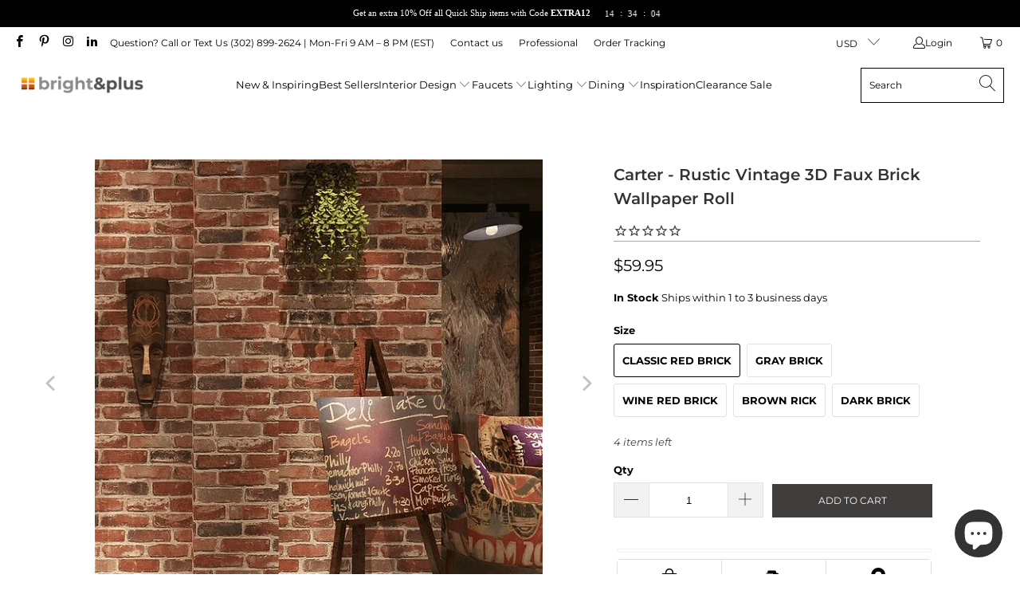

--- FILE ---
content_type: text/html; charset=utf-8
request_url: https://brightandplus.com/products/carter-rustic-vintage-3d-faux-brick-wallpaper-roll
body_size: 46868
content:


 <!DOCTYPE html>
<html class="no-js no-touch" lang="en"> <head> <link rel="amphtml" href="https://brightandplus.com/a/amp-sb/products/carter-rustic-vintage-3d-faux-brick-wallpaper-roll">
  



<script>
  document.addEventListener("DOMContentLoaded", function() {
    var head = document.head;
    var r = document.createElement('script');
    r.type = "module";
    r.integrity = "sha384-MWfCL6g1OTGsbSwfuMHc8+8J2u71/LA8dzlIN3ycajckxuZZmF+DNjdm7O6H3PSq";
    r.src = "//instant.page/5.1.1";
    r.defer = true;
    head.appendChild(r);
  });
</script> <meta name="description" content="Make your next feature wall fabulously rustic with this awesome brick pattern wallpaper! Made from paperback vinyl. Make your walls washable! Each roll measures 32.8&#39; x 1.73&#39; Purchase standard wallpaper glue to install separately (glue not included)."> <title>Carter - Rustic Vintage 3D Faux Brick Wallpaper Roll | Bright &amp; Plus</title> <!-- Google tag (gtag.js) -->
<script async src="https://www.googletagmanager.com/gtag/js?id=G-XE0333XQYX"></script>
<script>
  window.dataLayer = window.dataLayer || [];
  function gtag(){dataLayer.push(arguments);}
  gtag('js', new Date());

  gtag('config', 'G-XE0333XQYX');
</script> <meta name="google-site-verification" content="1Z1cd7T7v6g2sOGvoYS_C6m-Hvb1hWMzAtiQxDYgcE0" /> <meta charset="utf-8"> <meta http-equiv="cleartype" content="on"> <meta name="robots" content="index,follow"> <!-- Mobile Specific Metas --> <meta name="HandheldFriendly" content="True"> <meta name="MobileOptimized" content="320"> <meta name="viewport" content="width=device-width,initial-scale=1"> <meta name="theme-color" content="#ffffff"> <!-- Preconnect Domains --> <link rel="preconnect" href="https://fonts.shopifycdn.com" /> <link rel="preconnect" href="https://cdn.shopify.com" /> <link rel="preconnect" href="https://v.shopify.com" /> <link rel="preconnect" href="https://cdn.shopifycloud.com" /> <link rel="preconnect" href="https://monorail-edge.shopifysvc.com"> <!-- fallback for browsers that don't support preconnect --> <link rel="dns-prefetch" href="https://fonts.shopifycdn.com" /> <link rel="dns-prefetch" href="https://cdn.shopify.com" /> <link rel="dns-prefetch" href="https://v.shopify.com" /> <link rel="dns-prefetch" href="https://cdn.shopifycloud.com" /> <link rel="dns-prefetch" href="https://monorail-edge.shopifysvc.com"> <!-- Preload Assets --> <link rel="preload" href="//brightandplus.com/cdn/shop/t/5/assets/fancybox.css?v=19278034316635137701648823391" as="style"> <link rel="preload" href="//brightandplus.com/cdn/shop/t/5/assets/styles.css?v=8804702055067213281763355828" as="style"> <link rel="preload" href="//brightandplus.com/cdn/shop/t/5/assets/jquery.min.js?v=81049236547974671631648823394" as="script"> <link rel="preload" href="//brightandplus.com/cdn/shop/t/5/assets/vendors.js?v=51772124549495699811648823402" as="script"> <link rel="preload" href="//brightandplus.com/cdn/shop/t/5/assets/sections.js?v=44928575743550098301648823424" as="script"> <link rel="preload" href="//brightandplus.com/cdn/shop/t/5/assets/utilities.js?v=46946557764813106181666235717" as="script"> <link rel="preload" href="//brightandplus.com/cdn/shop/t/5/assets/app.js?v=162882354372697959611648823423" as="script"> <!-- Stylesheet for Fancybox library --> <link href="//brightandplus.com/cdn/shop/t/5/assets/fancybox.css?v=19278034316635137701648823391" rel="stylesheet" type="text/css" media="all" /> <!-- Stylesheets for Turbo --> <link href="//brightandplus.com/cdn/shop/t/5/assets/styles.css?v=8804702055067213281763355828" rel="stylesheet" type="text/css" media="all" /> <script>
      window.lazySizesConfig = window.lazySizesConfig || {};

      lazySizesConfig.expand = 300;
      lazySizesConfig.loadHidden = false;

      /*! lazysizes - v5.2.2 - bgset plugin */
      !function(e,t){var a=function(){t(e.lazySizes),e.removeEventListener("lazyunveilread",a,!0)};t=t.bind(null,e,e.document),"object"==typeof module&&module.exports?t(require("lazysizes")):"function"==typeof define&&define.amd?define(["lazysizes"],t):e.lazySizes?a():e.addEventListener("lazyunveilread",a,!0)}(window,function(e,z,g){"use strict";var c,y,b,f,i,s,n,v,m;e.addEventListener&&(c=g.cfg,y=/\s+/g,b=/\s*\|\s+|\s+\|\s*/g,f=/^(.+?)(?:\s+\[\s*(.+?)\s*\])(?:\s+\[\s*(.+?)\s*\])?$/,i=/^\s*\(*\s*type\s*:\s*(.+?)\s*\)*\s*$/,s=/\(|\)|'/,n={contain:1,cover:1},v=function(e,t){var a;t&&((a=t.match(i))&&a[1]?e.setAttribute("type",a[1]):e.setAttribute("media",c.customMedia[t]||t))},m=function(e){var t,a,i,r;e.target._lazybgset&&(a=(t=e.target)._lazybgset,(i=t.currentSrc||t.src)&&((r=g.fire(a,"bgsetproxy",{src:i,useSrc:s.test(i)?JSON.stringify(i):i})).defaultPrevented||(a.style.backgroundImage="url("+r.detail.useSrc+")")),t._lazybgsetLoading&&(g.fire(a,"_lazyloaded",{},!1,!0),delete t._lazybgsetLoading))},addEventListener("lazybeforeunveil",function(e){var t,a,i,r,s,n,l,d,o,u;!e.defaultPrevented&&(t=e.target.getAttribute("data-bgset"))&&(o=e.target,(u=z.createElement("img")).alt="",u._lazybgsetLoading=!0,e.detail.firesLoad=!0,a=t,i=o,r=u,s=z.createElement("picture"),n=i.getAttribute(c.sizesAttr),l=i.getAttribute("data-ratio"),d=i.getAttribute("data-optimumx"),i._lazybgset&&i._lazybgset.parentNode==i&&i.removeChild(i._lazybgset),Object.defineProperty(r,"_lazybgset",{value:i,writable:!0}),Object.defineProperty(i,"_lazybgset",{value:s,writable:!0}),a=a.replace(y," ").split(b),s.style.display="none",r.className=c.lazyClass,1!=a.length||n||(n="auto"),a.forEach(function(e){var t,a=z.createElement("source");n&&"auto"!=n&&a.setAttribute("sizes",n),(t=e.match(f))?(a.setAttribute(c.srcsetAttr,t[1]),v(a,t[2]),v(a,t[3])):a.setAttribute(c.srcsetAttr,e),s.appendChild(a)}),n&&(r.setAttribute(c.sizesAttr,n),i.removeAttribute(c.sizesAttr),i.removeAttribute("sizes")),d&&r.setAttribute("data-optimumx",d),l&&r.setAttribute("data-ratio",l),s.appendChild(r),i.appendChild(s),setTimeout(function(){g.loader.unveil(u),g.rAF(function(){g.fire(u,"_lazyloaded",{},!0,!0),u.complete&&m({target:u})})}))}),z.addEventListener("load",m,!0),e.addEventListener("lazybeforesizes",function(e){var t,a,i,r;e.detail.instance==g&&e.target._lazybgset&&e.detail.dataAttr&&(t=e.target._lazybgset,i=t,r=(getComputedStyle(i)||{getPropertyValue:function(){}}).getPropertyValue("background-size"),!n[r]&&n[i.style.backgroundSize]&&(r=i.style.backgroundSize),n[a=r]&&(e.target._lazysizesParentFit=a,g.rAF(function(){e.target.setAttribute("data-parent-fit",a),e.target._lazysizesParentFit&&delete e.target._lazysizesParentFit})))},!0),z.documentElement.addEventListener("lazybeforesizes",function(e){var t,a;!e.defaultPrevented&&e.target._lazybgset&&e.detail.instance==g&&(e.detail.width=(t=e.target._lazybgset,a=g.gW(t,t.parentNode),(!t._lazysizesWidth||a>t._lazysizesWidth)&&(t._lazysizesWidth=a),t._lazysizesWidth))}))});

      /*! lazysizes - v5.2.2 */
      !function(e){var t=function(u,D,f){"use strict";var k,H;if(function(){var e;var t={lazyClass:"lazyload",loadedClass:"lazyloaded",loadingClass:"lazyloading",preloadClass:"lazypreload",errorClass:"lazyerror",autosizesClass:"lazyautosizes",srcAttr:"data-src",srcsetAttr:"data-srcset",sizesAttr:"data-sizes",minSize:40,customMedia:{},init:true,expFactor:1.5,hFac:.8,loadMode:2,loadHidden:true,ricTimeout:0,throttleDelay:125};H=u.lazySizesConfig||u.lazysizesConfig||{};for(e in t){if(!(e in H)){H[e]=t[e]}}}(),!D||!D.getElementsByClassName){return{init:function(){},cfg:H,noSupport:true}}var O=D.documentElement,a=u.HTMLPictureElement,P="addEventListener",$="getAttribute",q=u[P].bind(u),I=u.setTimeout,U=u.requestAnimationFrame||I,l=u.requestIdleCallback,j=/^picture$/i,r=["load","error","lazyincluded","_lazyloaded"],i={},G=Array.prototype.forEach,J=function(e,t){if(!i[t]){i[t]=new RegExp("(\\s|^)"+t+"(\\s|$)")}return i[t].test(e[$]("class")||"")&&i[t]},K=function(e,t){if(!J(e,t)){e.setAttribute("class",(e[$]("class")||"").trim()+" "+t)}},Q=function(e,t){var i;if(i=J(e,t)){e.setAttribute("class",(e[$]("class")||"").replace(i," "))}},V=function(t,i,e){var a=e?P:"removeEventListener";if(e){V(t,i)}r.forEach(function(e){t[a](e,i)})},X=function(e,t,i,a,r){var n=D.createEvent("Event");if(!i){i={}}i.instance=k;n.initEvent(t,!a,!r);n.detail=i;e.dispatchEvent(n);return n},Y=function(e,t){var i;if(!a&&(i=u.picturefill||H.pf)){if(t&&t.src&&!e[$]("srcset")){e.setAttribute("srcset",t.src)}i({reevaluate:true,elements:[e]})}else if(t&&t.src){e.src=t.src}},Z=function(e,t){return(getComputedStyle(e,null)||{})[t]},s=function(e,t,i){i=i||e.offsetWidth;while(i<H.minSize&&t&&!e._lazysizesWidth){i=t.offsetWidth;t=t.parentNode}return i},ee=function(){var i,a;var t=[];var r=[];var n=t;var s=function(){var e=n;n=t.length?r:t;i=true;a=false;while(e.length){e.shift()()}i=false};var e=function(e,t){if(i&&!t){e.apply(this,arguments)}else{n.push(e);if(!a){a=true;(D.hidden?I:U)(s)}}};e._lsFlush=s;return e}(),te=function(i,e){return e?function(){ee(i)}:function(){var e=this;var t=arguments;ee(function(){i.apply(e,t)})}},ie=function(e){var i;var a=0;var r=H.throttleDelay;var n=H.ricTimeout;var t=function(){i=false;a=f.now();e()};var s=l&&n>49?function(){l(t,{timeout:n});if(n!==H.ricTimeout){n=H.ricTimeout}}:te(function(){I(t)},true);return function(e){var t;if(e=e===true){n=33}if(i){return}i=true;t=r-(f.now()-a);if(t<0){t=0}if(e||t<9){s()}else{I(s,t)}}},ae=function(e){var t,i;var a=99;var r=function(){t=null;e()};var n=function(){var e=f.now()-i;if(e<a){I(n,a-e)}else{(l||r)(r)}};return function(){i=f.now();if(!t){t=I(n,a)}}},e=function(){var v,m,c,h,e;var y,z,g,p,C,b,A;var n=/^img$/i;var d=/^iframe$/i;var E="onscroll"in u&&!/(gle|ing)bot/.test(navigator.userAgent);var _=0;var w=0;var N=0;var M=-1;var x=function(e){N--;if(!e||N<0||!e.target){N=0}};var W=function(e){if(A==null){A=Z(D.body,"visibility")=="hidden"}return A||!(Z(e.parentNode,"visibility")=="hidden"&&Z(e,"visibility")=="hidden")};var S=function(e,t){var i;var a=e;var r=W(e);g-=t;b+=t;p-=t;C+=t;while(r&&(a=a.offsetParent)&&a!=D.body&&a!=O){r=(Z(a,"opacity")||1)>0;if(r&&Z(a,"overflow")!="visible"){i=a.getBoundingClientRect();r=C>i.left&&p<i.right&&b>i.top-1&&g<i.bottom+1}}return r};var t=function(){var e,t,i,a,r,n,s,l,o,u,f,c;var d=k.elements;if((h=H.loadMode)&&N<8&&(e=d.length)){t=0;M++;for(;t<e;t++){if(!d[t]||d[t]._lazyRace){continue}if(!E||k.prematureUnveil&&k.prematureUnveil(d[t])){R(d[t]);continue}if(!(l=d[t][$]("data-expand"))||!(n=l*1)){n=w}if(!u){u=!H.expand||H.expand<1?O.clientHeight>500&&O.clientWidth>500?500:370:H.expand;k._defEx=u;f=u*H.expFactor;c=H.hFac;A=null;if(w<f&&N<1&&M>2&&h>2&&!D.hidden){w=f;M=0}else if(h>1&&M>1&&N<6){w=u}else{w=_}}if(o!==n){y=innerWidth+n*c;z=innerHeight+n;s=n*-1;o=n}i=d[t].getBoundingClientRect();if((b=i.bottom)>=s&&(g=i.top)<=z&&(C=i.right)>=s*c&&(p=i.left)<=y&&(b||C||p||g)&&(H.loadHidden||W(d[t]))&&(m&&N<3&&!l&&(h<3||M<4)||S(d[t],n))){R(d[t]);r=true;if(N>9){break}}else if(!r&&m&&!a&&N<4&&M<4&&h>2&&(v[0]||H.preloadAfterLoad)&&(v[0]||!l&&(b||C||p||g||d[t][$](H.sizesAttr)!="auto"))){a=v[0]||d[t]}}if(a&&!r){R(a)}}};var i=ie(t);var B=function(e){var t=e.target;if(t._lazyCache){delete t._lazyCache;return}x(e);K(t,H.loadedClass);Q(t,H.loadingClass);V(t,L);X(t,"lazyloaded")};var a=te(B);var L=function(e){a({target:e.target})};var T=function(t,i){try{t.contentWindow.location.replace(i)}catch(e){t.src=i}};var F=function(e){var t;var i=e[$](H.srcsetAttr);if(t=H.customMedia[e[$]("data-media")||e[$]("media")]){e.setAttribute("media",t)}if(i){e.setAttribute("srcset",i)}};var s=te(function(t,e,i,a,r){var n,s,l,o,u,f;if(!(u=X(t,"lazybeforeunveil",e)).defaultPrevented){if(a){if(i){K(t,H.autosizesClass)}else{t.setAttribute("sizes",a)}}s=t[$](H.srcsetAttr);n=t[$](H.srcAttr);if(r){l=t.parentNode;o=l&&j.test(l.nodeName||"")}f=e.firesLoad||"src"in t&&(s||n||o);u={target:t};K(t,H.loadingClass);if(f){clearTimeout(c);c=I(x,2500);V(t,L,true)}if(o){G.call(l.getElementsByTagName("source"),F)}if(s){t.setAttribute("srcset",s)}else if(n&&!o){if(d.test(t.nodeName)){T(t,n)}else{t.src=n}}if(r&&(s||o)){Y(t,{src:n})}}if(t._lazyRace){delete t._lazyRace}Q(t,H.lazyClass);ee(function(){var e=t.complete&&t.naturalWidth>1;if(!f||e){if(e){K(t,"ls-is-cached")}B(u);t._lazyCache=true;I(function(){if("_lazyCache"in t){delete t._lazyCache}},9)}if(t.loading=="lazy"){N--}},true)});var R=function(e){if(e._lazyRace){return}var t;var i=n.test(e.nodeName);var a=i&&(e[$](H.sizesAttr)||e[$]("sizes"));var r=a=="auto";if((r||!m)&&i&&(e[$]("src")||e.srcset)&&!e.complete&&!J(e,H.errorClass)&&J(e,H.lazyClass)){return}t=X(e,"lazyunveilread").detail;if(r){re.updateElem(e,true,e.offsetWidth)}e._lazyRace=true;N++;s(e,t,r,a,i)};var r=ae(function(){H.loadMode=3;i()});var l=function(){if(H.loadMode==3){H.loadMode=2}r()};var o=function(){if(m){return}if(f.now()-e<999){I(o,999);return}m=true;H.loadMode=3;i();q("scroll",l,true)};return{_:function(){e=f.now();k.elements=D.getElementsByClassName(H.lazyClass);v=D.getElementsByClassName(H.lazyClass+" "+H.preloadClass);q("scroll",i,true);q("resize",i,true);q("pageshow",function(e){if(e.persisted){var t=D.querySelectorAll("."+H.loadingClass);if(t.length&&t.forEach){U(function(){t.forEach(function(e){if(e.complete){R(e)}})})}}});if(u.MutationObserver){new MutationObserver(i).observe(O,{childList:true,subtree:true,attributes:true})}else{O[P]("DOMNodeInserted",i,true);O[P]("DOMAttrModified",i,true);setInterval(i,999)}q("hashchange",i,true);["focus","mouseover","click","load","transitionend","animationend"].forEach(function(e){D[P](e,i,true)});if(/d$|^c/.test(D.readyState)){o()}else{q("load",o);D[P]("DOMContentLoaded",i);I(o,2e4)}if(k.elements.length){t();ee._lsFlush()}else{i()}},checkElems:i,unveil:R,_aLSL:l}}(),re=function(){var i;var n=te(function(e,t,i,a){var r,n,s;e._lazysizesWidth=a;a+="px";e.setAttribute("sizes",a);if(j.test(t.nodeName||"")){r=t.getElementsByTagName("source");for(n=0,s=r.length;n<s;n++){r[n].setAttribute("sizes",a)}}if(!i.detail.dataAttr){Y(e,i.detail)}});var a=function(e,t,i){var a;var r=e.parentNode;if(r){i=s(e,r,i);a=X(e,"lazybeforesizes",{width:i,dataAttr:!!t});if(!a.defaultPrevented){i=a.detail.width;if(i&&i!==e._lazysizesWidth){n(e,r,a,i)}}}};var e=function(){var e;var t=i.length;if(t){e=0;for(;e<t;e++){a(i[e])}}};var t=ae(e);return{_:function(){i=D.getElementsByClassName(H.autosizesClass);q("resize",t)},checkElems:t,updateElem:a}}(),t=function(){if(!t.i&&D.getElementsByClassName){t.i=true;re._();e._()}};return I(function(){H.init&&t()}),k={cfg:H,autoSizer:re,loader:e,init:t,uP:Y,aC:K,rC:Q,hC:J,fire:X,gW:s,rAF:ee}}(e,e.document,Date);e.lazySizes=t,"object"==typeof module&&module.exports&&(module.exports=t)}("undefined"!=typeof window?window:{});</script> <!-- Icons --> <link rel="shortcut icon" type="image/x-icon" href="//brightandplus.com/cdn/shop/files/icon_20only_1_180x180.png?v=1740943434"> <link rel="apple-touch-icon" href="//brightandplus.com/cdn/shop/files/icon_20only_1_180x180.png?v=1740943434"/> <link rel="apple-touch-icon" sizes="57x57" href="//brightandplus.com/cdn/shop/files/icon_20only_1_57x57.png?v=1740943434"/> <link rel="apple-touch-icon" sizes="60x60" href="//brightandplus.com/cdn/shop/files/icon_20only_1_60x60.png?v=1740943434"/> <link rel="apple-touch-icon" sizes="72x72" href="//brightandplus.com/cdn/shop/files/icon_20only_1_72x72.png?v=1740943434"/> <link rel="apple-touch-icon" sizes="76x76" href="//brightandplus.com/cdn/shop/files/icon_20only_1_76x76.png?v=1740943434"/> <link rel="apple-touch-icon" sizes="114x114" href="//brightandplus.com/cdn/shop/files/icon_20only_1_114x114.png?v=1740943434"/> <link rel="apple-touch-icon" sizes="180x180" href="//brightandplus.com/cdn/shop/files/icon_20only_1_180x180.png?v=1740943434"/> <link rel="apple-touch-icon" sizes="228x228" href="//brightandplus.com/cdn/shop/files/icon_20only_1_228x228.png?v=1740943434"/> <link rel="canonical" href="https://brightandplus.com/products/carter-rustic-vintage-3d-faux-brick-wallpaper-roll"/> <script src="//brightandplus.com/cdn/shop/t/5/assets/jquery.min.js?v=81049236547974671631648823394" defer></script> <script type="text/javascript" src="/services/javascripts/currencies.js" data-no-instant></script> <script src="//brightandplus.com/cdn/shop/t/5/assets/currencies.js?v=63035159355332271981648823390" defer></script> <script>
      window.PXUTheme = window.PXUTheme || {};
      window.PXUTheme.version = '7.1.1';
      window.PXUTheme.name = 'Turbo';</script>
    


    
<template id="price-ui"><span class="price " data-price></span><span class="compare-at-price" data-compare-at-price></span><span class="unit-pricing" data-unit-pricing></span></template> <template id="price-ui-badge"><div class="price-ui-badge__sticker price-ui-badge__sticker--"> <span class="price-ui-badge__sticker-text" data-badge></span></div></template> <template id="price-ui__price"><span class="money" data-price></span></template> <template id="price-ui__price-range"><span class="price-min" data-price-min><span class="money" data-price></span></span> - <span class="price-max" data-price-max><span class="money" data-price></span></span></template> <template id="price-ui__unit-pricing"><span class="unit-quantity" data-unit-quantity></span> | <span class="unit-price" data-unit-price><span class="money" data-price></span></span> / <span class="unit-measurement" data-unit-measurement></span></template> <template id="price-ui-badge__percent-savings-range">Save up to <span data-price-percent></span>%</template> <template id="price-ui-badge__percent-savings">Save <span data-price-percent></span>%</template> <template id="price-ui-badge__price-savings-range">Save up to <span class="money" data-price></span></template> <template id="price-ui-badge__price-savings">Save <span class="money" data-price></span></template> <template id="price-ui-badge__on-sale">Sale</template> <template id="price-ui-badge__sold-out">Sold out</template> <template id="price-ui-badge__in-stock">In stock</template> <script>
      
window.PXUTheme = window.PXUTheme || {};


window.PXUTheme.theme_settings = {};
window.PXUTheme.currency = {};
window.PXUTheme.routes = window.PXUTheme.routes || {};


window.PXUTheme.theme_settings.display_tos_checkbox = false;
window.PXUTheme.theme_settings.go_to_checkout = false;
window.PXUTheme.theme_settings.cart_action = "redirect_cart";
window.PXUTheme.theme_settings.cart_shipping_calculator = false;


window.PXUTheme.theme_settings.collection_swatches = false;
window.PXUTheme.theme_settings.collection_secondary_image = false;


window.PXUTheme.currency.show_multiple_currencies = true;
window.PXUTheme.currency.shop_currency = "USD";
window.PXUTheme.currency.default_currency = "USD";
window.PXUTheme.currency.display_format = "money_format";
window.PXUTheme.currency.money_format = "${{amount}}";
window.PXUTheme.currency.money_format_no_currency = "${{amount}}";
window.PXUTheme.currency.money_format_currency = "${{amount}} USD";
window.PXUTheme.currency.native_multi_currency = false;
window.PXUTheme.currency.iso_code = "USD";
window.PXUTheme.currency.symbol = "$";


window.PXUTheme.theme_settings.display_inventory_left = true;
window.PXUTheme.theme_settings.inventory_threshold = 39;
window.PXUTheme.theme_settings.limit_quantity = false;


window.PXUTheme.theme_settings.menu_position = null;


window.PXUTheme.theme_settings.newsletter_popup = false;
window.PXUTheme.theme_settings.newsletter_popup_days = "14";
window.PXUTheme.theme_settings.newsletter_popup_mobile = true;
window.PXUTheme.theme_settings.newsletter_popup_seconds = 0;


window.PXUTheme.theme_settings.pagination_type = "basic_pagination";


window.PXUTheme.theme_settings.enable_shopify_collection_badges = false;
window.PXUTheme.theme_settings.quick_shop_thumbnail_position = "bottom-thumbnails";
window.PXUTheme.theme_settings.product_form_style = "radio";
window.PXUTheme.theme_settings.sale_banner_enabled = false;
window.PXUTheme.theme_settings.display_savings = true;
window.PXUTheme.theme_settings.display_sold_out_price = true;
window.PXUTheme.theme_settings.sold_out_text = "Sold out";
window.PXUTheme.theme_settings.free_text = "Price TBD";
window.PXUTheme.theme_settings.video_looping = null;
window.PXUTheme.theme_settings.quick_shop_style = "popup";
window.PXUTheme.theme_settings.hover_enabled = false;


window.PXUTheme.routes.cart_url = "/cart";
window.PXUTheme.routes.root_url = "/";
window.PXUTheme.routes.search_url = "/search";
window.PXUTheme.routes.all_products_collection_url = "/collections/all";


window.PXUTheme.theme_settings.image_loading_style = "blur-up";


window.PXUTheme.theme_settings.search_option = "product";
window.PXUTheme.theme_settings.search_items_to_display = 10;
window.PXUTheme.theme_settings.enable_autocomplete = true;


window.PXUTheme.theme_settings.page_dots_enabled = false;
window.PXUTheme.theme_settings.slideshow_arrow_size = "regular";


window.PXUTheme.theme_settings.quick_shop_enabled = true;


window.PXUTheme.translation = {};


window.PXUTheme.translation.agree_to_terms_warning = "You must agree with the terms and conditions to checkout.";
window.PXUTheme.translation.one_item_left = "item left";
window.PXUTheme.translation.items_left_text = "items left";
window.PXUTheme.translation.cart_savings_text = "Total Savings";
window.PXUTheme.translation.cart_discount_text = "Discount";
window.PXUTheme.translation.cart_subtotal_text = "Subtotal";
window.PXUTheme.translation.cart_remove_text = "Remove";
window.PXUTheme.translation.cart_free_text = "Free";


window.PXUTheme.translation.newsletter_success_text = "Thank you for joining our mailing list!";


window.PXUTheme.translation.notify_email = "Enter your email address...";
window.PXUTheme.translation.notify_email_value = "Translation missing: en.contact.fields.email";
window.PXUTheme.translation.notify_email_send = "Send";
window.PXUTheme.translation.notify_message_first = "Please notify me when ";
window.PXUTheme.translation.notify_message_last = " becomes available - ";
window.PXUTheme.translation.notify_success_text = "Thanks! We will notify you when this product becomes available!";


window.PXUTheme.translation.add_to_cart = "Add to Cart";
window.PXUTheme.translation.coming_soon_text = "Coming Soon";
window.PXUTheme.translation.sold_out_text = "Sold Out";
window.PXUTheme.translation.sale_text = "Sale";
window.PXUTheme.translation.savings_text = "You Save";
window.PXUTheme.translation.from_text = "from";
window.PXUTheme.translation.new_text = "New";
window.PXUTheme.translation.pre_order_text = "Pre-Order";
window.PXUTheme.translation.unavailable_text = "Unavailable";


window.PXUTheme.translation.all_results = "View all results";
window.PXUTheme.translation.no_results = "Sorry, no results!";


window.PXUTheme.media_queries = {};
window.PXUTheme.media_queries.small = window.matchMedia( "(max-width: 480px)" );
window.PXUTheme.media_queries.medium = window.matchMedia( "(max-width: 798px)" );
window.PXUTheme.media_queries.large = window.matchMedia( "(min-width: 799px)" );
window.PXUTheme.media_queries.larger = window.matchMedia( "(min-width: 960px)" );
window.PXUTheme.media_queries.xlarge = window.matchMedia( "(min-width: 1200px)" );
window.PXUTheme.media_queries.ie10 = window.matchMedia( "all and (-ms-high-contrast: none), (-ms-high-contrast: active)" );
window.PXUTheme.media_queries.tablet = window.matchMedia( "only screen and (min-width: 799px) and (max-width: 1024px)" );</script> <script src="//brightandplus.com/cdn/shop/t/5/assets/vendors.js?v=51772124549495699811648823402" defer></script> <script src="//brightandplus.com/cdn/shop/t/5/assets/sections.js?v=44928575743550098301648823424" defer></script> <script src="//brightandplus.com/cdn/shop/t/5/assets/utilities.js?v=46946557764813106181666235717" defer></script> <script src="//brightandplus.com/cdn/shop/t/5/assets/app.js?v=162882354372697959611648823423" defer></script> <script></script> <script>window.performance && window.performance.mark && window.performance.mark('shopify.content_for_header.start');</script><meta id="shopify-digital-wallet" name="shopify-digital-wallet" content="/61169271018/digital_wallets/dialog">
<meta name="shopify-checkout-api-token" content="39f40dd4480fad9c705c30f1954f6006">
<meta id="in-context-paypal-metadata" data-shop-id="61169271018" data-venmo-supported="false" data-environment="production" data-locale="en_US" data-paypal-v4="true" data-currency="USD">
<link rel="alternate" type="application/json+oembed" href="https://brightandplus.com/products/carter-rustic-vintage-3d-faux-brick-wallpaper-roll.oembed">
<script async="async" src="/checkouts/internal/preloads.js?locale=en-US"></script>
<script id="shopify-features" type="application/json">{"accessToken":"39f40dd4480fad9c705c30f1954f6006","betas":["rich-media-storefront-analytics"],"domain":"brightandplus.com","predictiveSearch":true,"shopId":61169271018,"locale":"en"}</script>
<script>var Shopify = Shopify || {};
Shopify.shop = "brightandplusco.myshopify.com";
Shopify.locale = "en";
Shopify.currency = {"active":"USD","rate":"1.0"};
Shopify.country = "US";
Shopify.theme = {"name":"OOTS TEST Turbo-v7.1.1 ","id":131907879146,"schema_name":"Turbo","schema_version":"7.1.1","theme_store_id":null,"role":"main"};
Shopify.theme.handle = "null";
Shopify.theme.style = {"id":null,"handle":null};
Shopify.cdnHost = "brightandplus.com/cdn";
Shopify.routes = Shopify.routes || {};
Shopify.routes.root = "/";</script>
<script type="module">!function(o){(o.Shopify=o.Shopify||{}).modules=!0}(window);</script>
<script>!function(o){function n(){var o=[];function n(){o.push(Array.prototype.slice.apply(arguments))}return n.q=o,n}var t=o.Shopify=o.Shopify||{};t.loadFeatures=n(),t.autoloadFeatures=n()}(window);</script>
<script id="shop-js-analytics" type="application/json">{"pageType":"product"}</script>
<script defer="defer" async type="module" src="//brightandplus.com/cdn/shopifycloud/shop-js/modules/v2/client.init-shop-cart-sync_C5BV16lS.en.esm.js"></script>
<script defer="defer" async type="module" src="//brightandplus.com/cdn/shopifycloud/shop-js/modules/v2/chunk.common_CygWptCX.esm.js"></script>
<script type="module">
  await import("//brightandplus.com/cdn/shopifycloud/shop-js/modules/v2/client.init-shop-cart-sync_C5BV16lS.en.esm.js");
await import("//brightandplus.com/cdn/shopifycloud/shop-js/modules/v2/chunk.common_CygWptCX.esm.js");

  window.Shopify.SignInWithShop?.initShopCartSync?.({"fedCMEnabled":true,"windoidEnabled":true});

</script>
<script>(function() {
  var isLoaded = false;
  function asyncLoad() {
    if (isLoaded) return;
    isLoaded = true;
    var urls = ["https:\/\/cdn1.stamped.io\/files\/widget.min.js?shop=brightandplusco.myshopify.com","https:\/\/static.klaviyo.com\/onsite\/js\/klaviyo.js?company_id=Waq97q\u0026shop=brightandplusco.myshopify.com","https:\/\/static.klaviyo.com\/onsite\/js\/klaviyo.js?company_id=Waq97q\u0026shop=brightandplusco.myshopify.com","https:\/\/cdn.shopify.com\/s\/files\/1\/0611\/6927\/1018\/t\/5\/assets\/pop_61169271018.js?v=1652329242\u0026shop=brightandplusco.myshopify.com","https:\/\/static.engagemessage.com\/forms\/js\/shopify.js?shop=brightandplusco.myshopify.com","https:\/\/brightandplusco.myshopify.com\/apps\/delivery\/delivery_coder.js?t=1711784328.1663\u0026n=201631896\u0026shop=brightandplusco.myshopify.com","https:\/\/omnisnippet1.com\/platforms\/shopify.js?source=scriptTag\u0026v=2025-10-16T03\u0026shop=brightandplusco.myshopify.com"];
    for (var i = 0; i <urls.length; i++) {
      var s = document.createElement('script');
      s.type = 'text/javascript';
      s.async = true;
      s.src = urls[i];
      var x = document.getElementsByTagName('script')[0];
      x.parentNode.insertBefore(s, x);
    }
  };
  if(window.attachEvent) {
    window.attachEvent('onload', asyncLoad);
  } else {
    window.addEventListener('load', asyncLoad, false);
  }
})();</script>
<script id="__st">var __st={"a":61169271018,"offset":-10800,"reqid":"e4966b8c-6e08-405f-bb27-10093a758bf4-1768843686","pageurl":"brightandplus.com\/products\/carter-rustic-vintage-3d-faux-brick-wallpaper-roll","u":"921caef52d17","p":"product","rtyp":"product","rid":7468737167594};</script>
<script>window.ShopifyPaypalV4VisibilityTracking = true;</script>
<script id="captcha-bootstrap">!function(){'use strict';const t='contact',e='account',n='new_comment',o=[[t,t],['blogs',n],['comments',n],[t,'customer']],c=[[e,'customer_login'],[e,'guest_login'],[e,'recover_customer_password'],[e,'create_customer']],r=t=>t.map((([t,e])=>`form[action*='/${t}']:not([data-nocaptcha='true']) input[name='form_type'][value='${e}']`)).join(','),a=t=>()=>t?[...document.querySelectorAll(t)].map((t=>t.form)):[];function s(){const t=[...o],e=r(t);return a(e)}const i='password',u='form_key',d=['recaptcha-v3-token','g-recaptcha-response','h-captcha-response',i],f=()=>{try{return window.sessionStorage}catch{return}},m='__shopify_v',_=t=>t.elements[u];function p(t,e,n=!1){try{const o=window.sessionStorage,c=JSON.parse(o.getItem(e)),{data:r}=function(t){const{data:e,action:n}=t;return t[m]||n?{data:e,action:n}:{data:t,action:n}}(c);for(const[e,n]of Object.entries(r))t.elements[e]&&(t.elements[e].value=n);n&&o.removeItem(e)}catch(o){console.error('form repopulation failed',{error:o})}}const l='form_type',E='cptcha';function T(t){t.dataset[E]=!0}const w=window,h=w.document,L='Shopify',v='ce_forms',y='captcha';let A=!1;((t,e)=>{const n=(g='f06e6c50-85a8-45c8-87d0-21a2b65856fe',I='https://cdn.shopify.com/shopifycloud/storefront-forms-hcaptcha/ce_storefront_forms_captcha_hcaptcha.v1.5.2.iife.js',D={infoText:'Protected by hCaptcha',privacyText:'Privacy',termsText:'Terms'},(t,e,n)=>{const o=w[L][v],c=o.bindForm;if(c)return c(t,g,e,D).then(n);var r;o.q.push([[t,g,e,D],n]),r=I,A||(h.body.append(Object.assign(h.createElement('script'),{id:'captcha-provider',async:!0,src:r})),A=!0)});var g,I,D;w[L]=w[L]||{},w[L][v]=w[L][v]||{},w[L][v].q=[],w[L][y]=w[L][y]||{},w[L][y].protect=function(t,e){n(t,void 0,e),T(t)},Object.freeze(w[L][y]),function(t,e,n,w,h,L){const[v,y,A,g]=function(t,e,n){const i=e?o:[],u=t?c:[],d=[...i,...u],f=r(d),m=r(i),_=r(d.filter((([t,e])=>n.includes(e))));return[a(f),a(m),a(_),s()]}(w,h,L),I=t=>{const e=t.target;return e instanceof HTMLFormElement?e:e&&e.form},D=t=>v().includes(t);t.addEventListener('submit',(t=>{const e=I(t);if(!e)return;const n=D(e)&&!e.dataset.hcaptchaBound&&!e.dataset.recaptchaBound,o=_(e),c=g().includes(e)&&(!o||!o.value);(n||c)&&t.preventDefault(),c&&!n&&(function(t){try{if(!f())return;!function(t){const e=f();if(!e)return;const n=_(t);if(!n)return;const o=n.value;o&&e.removeItem(o)}(t);const e=Array.from(Array(32),(()=>Math.random().toString(36)[2])).join('');!function(t,e){_(t)||t.append(Object.assign(document.createElement('input'),{type:'hidden',name:u})),t.elements[u].value=e}(t,e),function(t,e){const n=f();if(!n)return;const o=[...t.querySelectorAll(`input[type='${i}']`)].map((({name:t})=>t)),c=[...d,...o],r={};for(const[a,s]of new FormData(t).entries())c.includes(a)||(r[a]=s);n.setItem(e,JSON.stringify({[m]:1,action:t.action,data:r}))}(t,e)}catch(e){console.error('failed to persist form',e)}}(e),e.submit())}));const S=(t,e)=>{t&&!t.dataset[E]&&(n(t,e.some((e=>e===t))),T(t))};for(const o of['focusin','change'])t.addEventListener(o,(t=>{const e=I(t);D(e)&&S(e,y())}));const B=e.get('form_key'),M=e.get(l),P=B&&M;t.addEventListener('DOMContentLoaded',(()=>{const t=y();if(P)for(const e of t)e.elements[l].value===M&&p(e,B);[...new Set([...A(),...v().filter((t=>'true'===t.dataset.shopifyCaptcha))])].forEach((e=>S(e,t)))}))}(h,new URLSearchParams(w.location.search),n,t,e,['guest_login'])})(!0,!0)}();</script>
<script integrity="sha256-4kQ18oKyAcykRKYeNunJcIwy7WH5gtpwJnB7kiuLZ1E=" data-source-attribution="shopify.loadfeatures" defer="defer" src="//brightandplus.com/cdn/shopifycloud/storefront/assets/storefront/load_feature-a0a9edcb.js" crossorigin="anonymous"></script>
<script data-source-attribution="shopify.dynamic_checkout.dynamic.init">var Shopify=Shopify||{};Shopify.PaymentButton=Shopify.PaymentButton||{isStorefrontPortableWallets:!0,init:function(){window.Shopify.PaymentButton.init=function(){};var t=document.createElement("script");t.src="https://brightandplus.com/cdn/shopifycloud/portable-wallets/latest/portable-wallets.en.js",t.type="module",document.head.appendChild(t)}};
</script>
<script data-source-attribution="shopify.dynamic_checkout.buyer_consent">
  function portableWalletsHideBuyerConsent(e){var t=document.getElementById("shopify-buyer-consent"),n=document.getElementById("shopify-subscription-policy-button");t&&n&&(t.classList.add("hidden"),t.setAttribute("aria-hidden","true"),n.removeEventListener("click",e))}function portableWalletsShowBuyerConsent(e){var t=document.getElementById("shopify-buyer-consent"),n=document.getElementById("shopify-subscription-policy-button");t&&n&&(t.classList.remove("hidden"),t.removeAttribute("aria-hidden"),n.addEventListener("click",e))}window.Shopify?.PaymentButton&&(window.Shopify.PaymentButton.hideBuyerConsent=portableWalletsHideBuyerConsent,window.Shopify.PaymentButton.showBuyerConsent=portableWalletsShowBuyerConsent);
</script>
<script data-source-attribution="shopify.dynamic_checkout.cart.bootstrap">document.addEventListener("DOMContentLoaded",(function(){function t(){return document.querySelector("shopify-accelerated-checkout-cart, shopify-accelerated-checkout")}if(t())Shopify.PaymentButton.init();else{new MutationObserver((function(e,n){t()&&(Shopify.PaymentButton.init(),n.disconnect())})).observe(document.body,{childList:!0,subtree:!0})}}));
</script>
<link id="shopify-accelerated-checkout-styles" rel="stylesheet" media="screen" href="https://brightandplus.com/cdn/shopifycloud/portable-wallets/latest/accelerated-checkout-backwards-compat.css" crossorigin="anonymous">
<style id="shopify-accelerated-checkout-cart">
        #shopify-buyer-consent {
  margin-top: 1em;
  display: inline-block;
  width: 100%;
}

#shopify-buyer-consent.hidden {
  display: none;
}

#shopify-subscription-policy-button {
  background: none;
  border: none;
  padding: 0;
  text-decoration: underline;
  font-size: inherit;
  cursor: pointer;
}

#shopify-subscription-policy-button::before {
  box-shadow: none;
}

      </style>

<script>window.performance && window.performance.mark && window.performance.mark('shopify.content_for_header.end');</script>

    

<meta name="author" content="bright&amp;plus">
<meta property="og:url" content="https://brightandplus.com/products/carter-rustic-vintage-3d-faux-brick-wallpaper-roll">
<meta property="og:site_name" content="bright&amp;plus"> <meta property="og:type" content="product"> <meta property="og:title" content="Carter - Rustic Vintage 3D Faux Brick Wallpaper Roll"> <meta property="og:image" content="https://brightandplus.com/cdn/shop/products/Carter_-_Rustic_Vintage_3D_Faux_Brick_Wallpaper_Roll_600x.png?v=1637099401"> <meta property="og:image:secure_url" content="https://brightandplus.com/cdn/shop/products/Carter_-_Rustic_Vintage_3D_Faux_Brick_Wallpaper_Roll_600x.png?v=1637099401"> <meta property="og:image:width" content="562"> <meta property="og:image:height" content="563"> <meta property="og:image" content="https://brightandplus.com/cdn/shop/products/Carter_-_Rustic_Vintage_3D_Faux_Brick_Wallpaper_Roll-2_600x.png?v=1637099401"> <meta property="og:image:secure_url" content="https://brightandplus.com/cdn/shop/products/Carter_-_Rustic_Vintage_3D_Faux_Brick_Wallpaper_Roll-2_600x.png?v=1637099401"> <meta property="og:image:width" content="562"> <meta property="og:image:height" content="563"> <meta property="og:image" content="https://brightandplus.com/cdn/shop/products/Carter_-_Rustic_Vintage_3D_Faux_Brick_Wallpaper_Roll-6_600x.png?v=1637099401"> <meta property="og:image:secure_url" content="https://brightandplus.com/cdn/shop/products/Carter_-_Rustic_Vintage_3D_Faux_Brick_Wallpaper_Roll-6_600x.png?v=1637099401"> <meta property="og:image:width" content="562"> <meta property="og:image:height" content="563"> <meta property="product:price:amount" content="59.95"> <meta property="product:price:currency" content="USD"> <meta property="og:description" content="Make your next feature wall fabulously rustic with this awesome brick pattern wallpaper! Made from paperback vinyl. Make your walls washable! Each roll measures 32.8&#39; x 1.73&#39; Purchase standard wallpaper glue to install separately (glue not included).">




<meta name="twitter:card" content="summary"> <meta name="twitter:title" content="Carter - Rustic Vintage 3D Faux Brick Wallpaper Roll"> <meta name="twitter:description" content="Make your next feature wall fabulously rustic with this awesome brick pattern wallpaper!

Made from paperback vinyl.
Make your walls washable!
Each roll measures 32.8&#39; x 1.73&#39;
Purchase standard wallpaper glue to install separately (glue not included).
"> <meta name="twitter:image" content="https://brightandplus.com/cdn/shop/products/Carter_-_Rustic_Vintage_3D_Faux_Brick_Wallpaper_Roll_240x.png?v=1637099401"> <meta name="twitter:image:width" content="240"> <meta name="twitter:image:height" content="240"> <meta name="twitter:image:alt" content="Carter - Rustic Vintage 3D Faux Brick Wallpaper Roll | Bright &amp; Plus.">



    
    
  
<style type='text/css'>
    :root {--delivery-country-image-url:url("https://dc.codericp.com/delivery/code_f.png");}
    .icon-ad_f{background-image:var(--delivery-country-image-url);background-position:0 0;width:20px;height:12px}.icon-ae_f{background-image:var(--delivery-country-image-url);background-position:-21px 0;width:20px;height:12px}.icon-af_f{background-image:var(--delivery-country-image-url);background-position:0 -13px;width:20px;height:12px}.icon-ag_f{background-image:var(--delivery-country-image-url);background-position:-21px -13px;width:20px;height:12px}.icon-ai_f{background-image:var(--delivery-country-image-url);background-position:0 -26px;width:20px;height:12px}.icon-al_f{background-image:var(--delivery-country-image-url);background-position:-21px -26px;width:20px;height:12px}.icon-am_f{background-image:var(--delivery-country-image-url);background-position:-42px 0;width:20px;height:12px}.icon-ao_f{background-image:var(--delivery-country-image-url);background-position:-42px -13px;width:20px;height:12px}.icon-aq_f{background-image:var(--delivery-country-image-url);background-position:-42px -26px;width:20px;height:12px}.icon-ar_f{background-image:var(--delivery-country-image-url);background-position:0 -39px;width:20px;height:12px}.icon-as_f{background-image:var(--delivery-country-image-url);background-position:-21px -39px;width:20px;height:12px}.icon-at_f{background-image:var(--delivery-country-image-url);background-position:-42px -39px;width:20px;height:12px}.icon-au_f{background-image:var(--delivery-country-image-url);background-position:-63px 0;width:20px;height:12px}.icon-aw_f{background-image:var(--delivery-country-image-url);background-position:-63px -13px;width:20px;height:12px}.icon-ax_f{background-image:var(--delivery-country-image-url);background-position:-63px -26px;width:20px;height:12px}.icon-az_f{background-image:var(--delivery-country-image-url);background-position:-63px -39px;width:20px;height:12px}.icon-ba_f{background-image:var(--delivery-country-image-url);background-position:0 -52px;width:20px;height:12px}.icon-bb_f{background-image:var(--delivery-country-image-url);background-position:-21px -52px;width:20px;height:12px}.icon-bd_f{background-image:var(--delivery-country-image-url);background-position:-42px -52px;width:20px;height:12px}.icon-be_f{background-image:var(--delivery-country-image-url);background-position:-63px -52px;width:20px;height:12px}.icon-bf_f{background-image:var(--delivery-country-image-url);background-position:0 -65px;width:20px;height:12px}.icon-bg_f{background-image:var(--delivery-country-image-url);background-position:-21px -65px;width:20px;height:12px}.icon-bh_f{background-image:var(--delivery-country-image-url);background-position:-42px -65px;width:20px;height:12px}.icon-bi_f{background-image:var(--delivery-country-image-url);background-position:-63px -65px;width:20px;height:12px}.icon-bj_f{background-image:var(--delivery-country-image-url);background-position:-84px 0;width:20px;height:12px}.icon-bl_f{background-image:var(--delivery-country-image-url);background-position:-84px -13px;width:20px;height:12px}.icon-bm_f{background-image:var(--delivery-country-image-url);background-position:-84px -26px;width:20px;height:12px}.icon-bn_f{background-image:var(--delivery-country-image-url);background-position:-84px -39px;width:20px;height:12px}.icon-bo_f{background-image:var(--delivery-country-image-url);background-position:-84px -52px;width:20px;height:12px}.icon-bq_f{background-image:var(--delivery-country-image-url);background-position:-84px -65px;width:20px;height:12px}.icon-br_f{background-image:var(--delivery-country-image-url);background-position:0 -78px;width:20px;height:12px}.icon-bs_f{background-image:var(--delivery-country-image-url);background-position:-21px -78px;width:20px;height:12px}.icon-bt_f{background-image:var(--delivery-country-image-url);background-position:-42px -78px;width:20px;height:12px}.icon-bv_f{background-image:var(--delivery-country-image-url);background-position:-63px -78px;width:20px;height:12px}.icon-bw_f{background-image:var(--delivery-country-image-url);background-position:-84px -78px;width:20px;height:12px}.icon-by_f{background-image:var(--delivery-country-image-url);background-position:0 -91px;width:20px;height:12px}.icon-bz_f{background-image:var(--delivery-country-image-url);background-position:-21px -91px;width:20px;height:12px}.icon-ca_f{background-image:var(--delivery-country-image-url);background-position:-42px -91px;width:20px;height:12px}.icon-cc_f{background-image:var(--delivery-country-image-url);background-position:-63px -91px;width:20px;height:12px}.icon-cd_f{background-image:var(--delivery-country-image-url);background-position:-84px -91px;width:20px;height:12px}.icon-cf_f{background-image:var(--delivery-country-image-url);background-position:-105px 0;width:20px;height:12px}.icon-cg_f{background-image:var(--delivery-country-image-url);background-position:-105px -13px;width:20px;height:12px}.icon-ch_f{background-image:var(--delivery-country-image-url);background-position:-105px -26px;width:20px;height:12px}.icon-ci_f{background-image:var(--delivery-country-image-url);background-position:-105px -39px;width:20px;height:12px}.icon-ck_f{background-image:var(--delivery-country-image-url);background-position:-105px -52px;width:20px;height:12px}.icon-cl_f{background-image:var(--delivery-country-image-url);background-position:-105px -65px;width:20px;height:12px}.icon-cm_f{background-image:var(--delivery-country-image-url);background-position:-105px -78px;width:20px;height:12px}.icon-cn_f{background-image:var(--delivery-country-image-url);background-position:-105px -91px;width:20px;height:12px}.icon-co_f{background-image:var(--delivery-country-image-url);background-position:0 -104px;width:20px;height:12px}.icon-cr_f{background-image:var(--delivery-country-image-url);background-position:-21px -104px;width:20px;height:12px}.icon-cu_f{background-image:var(--delivery-country-image-url);background-position:-42px -104px;width:20px;height:12px}.icon-cv_f{background-image:var(--delivery-country-image-url);background-position:-63px -104px;width:20px;height:12px}.icon-cw_f{background-image:var(--delivery-country-image-url);background-position:-84px -104px;width:20px;height:12px}.icon-cx_f{background-image:var(--delivery-country-image-url);background-position:-105px -104px;width:20px;height:12px}.icon-cy_f{background-image:var(--delivery-country-image-url);background-position:-126px 0;width:20px;height:12px}.icon-cz_f{background-image:var(--delivery-country-image-url);background-position:-126px -13px;width:20px;height:12px}.icon-de_f{background-image:var(--delivery-country-image-url);background-position:-126px -26px;width:20px;height:12px}.icon-dj_f{background-image:var(--delivery-country-image-url);background-position:-126px -39px;width:20px;height:12px}.icon-dk_f{background-image:var(--delivery-country-image-url);background-position:-126px -52px;width:20px;height:12px}.icon-dm_f{background-image:var(--delivery-country-image-url);background-position:-126px -65px;width:20px;height:12px}.icon-do_f{background-image:var(--delivery-country-image-url);background-position:-126px -78px;width:20px;height:12px}.icon-dz_f{background-image:var(--delivery-country-image-url);background-position:-126px -91px;width:20px;height:12px}.icon-ec_f{background-image:var(--delivery-country-image-url);background-position:-126px -104px;width:20px;height:12px}.icon-ee_f{background-image:var(--delivery-country-image-url);background-position:0 -117px;width:20px;height:12px}.icon-eg_f{background-image:var(--delivery-country-image-url);background-position:-21px -117px;width:20px;height:12px}.icon-eh_f{background-image:var(--delivery-country-image-url);background-position:-42px -117px;width:20px;height:12px}.icon-er_f{background-image:var(--delivery-country-image-url);background-position:-63px -117px;width:20px;height:12px}.icon-es_f{background-image:var(--delivery-country-image-url);background-position:-84px -117px;width:20px;height:12px}.icon-et_f{background-image:var(--delivery-country-image-url);background-position:-105px -117px;width:20px;height:12px}.icon-fi_f{background-image:var(--delivery-country-image-url);background-position:-126px -117px;width:20px;height:12px}.icon-fj_f{background-image:var(--delivery-country-image-url);background-position:0 -130px;width:20px;height:12px}.icon-fk_f{background-image:var(--delivery-country-image-url);background-position:-21px -130px;width:20px;height:12px}.icon-fm_f{background-image:var(--delivery-country-image-url);background-position:-42px -130px;width:20px;height:12px}.icon-fo_f{background-image:var(--delivery-country-image-url);background-position:-63px -130px;width:20px;height:12px}.icon-fr_f{background-image:var(--delivery-country-image-url);background-position:-84px -130px;width:20px;height:12px}.icon-ga_f{background-image:var(--delivery-country-image-url);background-position:-105px -130px;width:20px;height:12px}.icon-gb_f{background-image:var(--delivery-country-image-url);background-position:-126px -130px;width:20px;height:12px}.icon-gd_f{background-image:var(--delivery-country-image-url);background-position:-147px 0;width:20px;height:12px}.icon-ge_f{background-image:var(--delivery-country-image-url);background-position:-147px -13px;width:20px;height:12px}.icon-gf_f{background-image:var(--delivery-country-image-url);background-position:-147px -26px;width:20px;height:12px}.icon-gg_f{background-image:var(--delivery-country-image-url);background-position:-147px -39px;width:20px;height:12px}.icon-gh_f{background-image:var(--delivery-country-image-url);background-position:-147px -52px;width:20px;height:12px}.icon-gi_f{background-image:var(--delivery-country-image-url);background-position:-147px -65px;width:20px;height:12px}.icon-gl_f{background-image:var(--delivery-country-image-url);background-position:-147px -78px;width:20px;height:12px}.icon-gm_f{background-image:var(--delivery-country-image-url);background-position:-147px -91px;width:20px;height:12px}.icon-gn_f{background-image:var(--delivery-country-image-url);background-position:-147px -104px;width:20px;height:12px}.icon-gp_f{background-image:var(--delivery-country-image-url);background-position:-147px -117px;width:20px;height:12px}.icon-gq_f{background-image:var(--delivery-country-image-url);background-position:-147px -130px;width:20px;height:12px}.icon-gr_f{background-image:var(--delivery-country-image-url);background-position:0 -143px;width:20px;height:12px}.icon-gs_f{background-image:var(--delivery-country-image-url);background-position:-21px -143px;width:20px;height:12px}.icon-gt_f{background-image:var(--delivery-country-image-url);background-position:-42px -143px;width:20px;height:12px}.icon-gu_f{background-image:var(--delivery-country-image-url);background-position:-63px -143px;width:20px;height:12px}.icon-gw_f{background-image:var(--delivery-country-image-url);background-position:-84px -143px;width:20px;height:12px}.icon-gy_f{background-image:var(--delivery-country-image-url);background-position:-105px -143px;width:20px;height:12px}.icon-hk_f{background-image:var(--delivery-country-image-url);background-position:-126px -143px;width:20px;height:12px}.icon-hm_f{background-image:var(--delivery-country-image-url);background-position:-147px -143px;width:20px;height:12px}.icon-hn_f{background-image:var(--delivery-country-image-url);background-position:-168px 0;width:20px;height:12px}.icon-hr_f{background-image:var(--delivery-country-image-url);background-position:-168px -13px;width:20px;height:12px}.icon-ht_f{background-image:var(--delivery-country-image-url);background-position:-168px -26px;width:20px;height:12px}.icon-hu_f{background-image:var(--delivery-country-image-url);background-position:-168px -39px;width:20px;height:12px}.icon-id_f{background-image:var(--delivery-country-image-url);background-position:-168px -52px;width:20px;height:12px}.icon-ie_f{background-image:var(--delivery-country-image-url);background-position:-168px -65px;width:20px;height:12px}.icon-il_f{background-image:var(--delivery-country-image-url);background-position:-168px -78px;width:20px;height:12px}.icon-im_f{background-image:var(--delivery-country-image-url);background-position:-168px -91px;width:20px;height:12px}.icon-in_f{background-image:var(--delivery-country-image-url);background-position:-168px -104px;width:20px;height:12px}.icon-io_f{background-image:var(--delivery-country-image-url);background-position:-168px -117px;width:20px;height:12px}.icon-iq_f{background-image:var(--delivery-country-image-url);background-position:-168px -130px;width:20px;height:12px}.icon-ir_f{background-image:var(--delivery-country-image-url);background-position:-168px -143px;width:20px;height:12px}.icon-is_f{background-image:var(--delivery-country-image-url);background-position:0 -156px;width:20px;height:12px}.icon-it_f{background-image:var(--delivery-country-image-url);background-position:-21px -156px;width:20px;height:12px}.icon-je_f{background-image:var(--delivery-country-image-url);background-position:-42px -156px;width:20px;height:12px}.icon-jm_f{background-image:var(--delivery-country-image-url);background-position:-63px -156px;width:20px;height:12px}.icon-jo_f{background-image:var(--delivery-country-image-url);background-position:-84px -156px;width:20px;height:12px}.icon-jp_f{background-image:var(--delivery-country-image-url);background-position:-105px -156px;width:20px;height:12px}.icon-ke_f{background-image:var(--delivery-country-image-url);background-position:-126px -156px;width:20px;height:12px}.icon-kg_f{background-image:var(--delivery-country-image-url);background-position:-147px -156px;width:20px;height:12px}.icon-kh_f{background-image:var(--delivery-country-image-url);background-position:-168px -156px;width:20px;height:12px}.icon-ki_f{background-image:var(--delivery-country-image-url);background-position:0 -169px;width:20px;height:12px}.icon-km_f{background-image:var(--delivery-country-image-url);background-position:-21px -169px;width:20px;height:12px}.icon-kn_f{background-image:var(--delivery-country-image-url);background-position:-42px -169px;width:20px;height:12px}.icon-kp_f{background-image:var(--delivery-country-image-url);background-position:-63px -169px;width:20px;height:12px}.icon-kr_f{background-image:var(--delivery-country-image-url);background-position:-84px -169px;width:20px;height:12px}.icon-kw_f{background-image:var(--delivery-country-image-url);background-position:-105px -169px;width:20px;height:12px}.icon-ky_f{background-image:var(--delivery-country-image-url);background-position:-126px -169px;width:20px;height:12px}.icon-kz_f{background-image:var(--delivery-country-image-url);background-position:-147px -169px;width:20px;height:12px}.icon-la_f{background-image:var(--delivery-country-image-url);background-position:-168px -169px;width:20px;height:12px}.icon-lb_f{background-image:var(--delivery-country-image-url);background-position:-189px 0;width:20px;height:12px}.icon-lc_f{background-image:var(--delivery-country-image-url);background-position:-189px -13px;width:20px;height:12px}.icon-li_f{background-image:var(--delivery-country-image-url);background-position:-189px -26px;width:20px;height:12px}.icon-lk_f{background-image:var(--delivery-country-image-url);background-position:-189px -39px;width:20px;height:12px}.icon-lr_f{background-image:var(--delivery-country-image-url);background-position:-189px -52px;width:20px;height:12px}.icon-ls_f{background-image:var(--delivery-country-image-url);background-position:-189px -65px;width:20px;height:12px}.icon-lt_f{background-image:var(--delivery-country-image-url);background-position:-189px -78px;width:20px;height:12px}.icon-lu_f{background-image:var(--delivery-country-image-url);background-position:-189px -91px;width:20px;height:12px}.icon-lv_f{background-image:var(--delivery-country-image-url);background-position:-189px -104px;width:20px;height:12px}.icon-ly_f{background-image:var(--delivery-country-image-url);background-position:-189px -117px;width:20px;height:12px}.icon-ma_f{background-image:var(--delivery-country-image-url);background-position:-189px -130px;width:20px;height:12px}.icon-mc_f{background-image:var(--delivery-country-image-url);background-position:-189px -143px;width:20px;height:12px}.icon-md_f{background-image:var(--delivery-country-image-url);background-position:-189px -156px;width:20px;height:12px}.icon-me_f{background-image:var(--delivery-country-image-url);background-position:-189px -169px;width:20px;height:12px}.icon-mf_f{background-image:var(--delivery-country-image-url);background-position:0 -182px;width:20px;height:12px}.icon-mg_f{background-image:var(--delivery-country-image-url);background-position:-21px -182px;width:20px;height:12px}.icon-mh_f{background-image:var(--delivery-country-image-url);background-position:-42px -182px;width:20px;height:12px}.icon-mk_f{background-image:var(--delivery-country-image-url);background-position:-63px -182px;width:20px;height:12px}.icon-ml_f{background-image:var(--delivery-country-image-url);background-position:-84px -182px;width:20px;height:12px}.icon-mm_f{background-image:var(--delivery-country-image-url);background-position:-105px -182px;width:20px;height:12px}.icon-mn_f{background-image:var(--delivery-country-image-url);background-position:-126px -182px;width:20px;height:12px}.icon-mo_f{background-image:var(--delivery-country-image-url);background-position:-147px -182px;width:20px;height:12px}.icon-mp_f{background-image:var(--delivery-country-image-url);background-position:-168px -182px;width:20px;height:12px}.icon-mq_f{background-image:var(--delivery-country-image-url);background-position:-189px -182px;width:20px;height:12px}.icon-mr_f{background-image:var(--delivery-country-image-url);background-position:0 -195px;width:20px;height:12px}.icon-ms_f{background-image:var(--delivery-country-image-url);background-position:-21px -195px;width:20px;height:12px}.icon-mt_f{background-image:var(--delivery-country-image-url);background-position:-42px -195px;width:20px;height:12px}.icon-mu_f{background-image:var(--delivery-country-image-url);background-position:-63px -195px;width:20px;height:12px}.icon-mv_f{background-image:var(--delivery-country-image-url);background-position:-84px -195px;width:20px;height:12px}.icon-mw_f{background-image:var(--delivery-country-image-url);background-position:-105px -195px;width:20px;height:12px}.icon-mx_f{background-image:var(--delivery-country-image-url);background-position:-126px -195px;width:20px;height:12px}.icon-my_f{background-image:var(--delivery-country-image-url);background-position:-147px -195px;width:20px;height:12px}.icon-mz_f{background-image:var(--delivery-country-image-url);background-position:-168px -195px;width:20px;height:12px}.icon-na_f{background-image:var(--delivery-country-image-url);background-position:-189px -195px;width:20px;height:12px}.icon-nc_f{background-image:var(--delivery-country-image-url);background-position:-210px 0;width:20px;height:12px}.icon-ne_f{background-image:var(--delivery-country-image-url);background-position:-210px -13px;width:20px;height:12px}.icon-nf_f{background-image:var(--delivery-country-image-url);background-position:-210px -26px;width:20px;height:12px}.icon-ng_f{background-image:var(--delivery-country-image-url);background-position:-210px -39px;width:20px;height:12px}.icon-ni_f{background-image:var(--delivery-country-image-url);background-position:-210px -52px;width:20px;height:12px}.icon-nl_f{background-image:var(--delivery-country-image-url);background-position:-210px -65px;width:20px;height:12px}.icon-no_f{background-image:var(--delivery-country-image-url);background-position:-210px -78px;width:20px;height:12px}.icon-np_f{background-image:var(--delivery-country-image-url);background-position:-210px -91px;width:20px;height:12px}.icon-nr_f{background-image:var(--delivery-country-image-url);background-position:-210px -104px;width:20px;height:12px}.icon-nu_f{background-image:var(--delivery-country-image-url);background-position:-210px -117px;width:20px;height:12px}.icon-nz_f{background-image:var(--delivery-country-image-url);background-position:-210px -130px;width:20px;height:12px}.icon-om_f{background-image:var(--delivery-country-image-url);background-position:-210px -143px;width:20px;height:12px}.icon-pa_f{background-image:var(--delivery-country-image-url);background-position:-210px -156px;width:20px;height:12px}.icon-pe_f{background-image:var(--delivery-country-image-url);background-position:-210px -169px;width:20px;height:12px}.icon-pf_f{background-image:var(--delivery-country-image-url);background-position:-210px -182px;width:20px;height:12px}.icon-pg_f{background-image:var(--delivery-country-image-url);background-position:-210px -195px;width:20px;height:12px}.icon-ph_f{background-image:var(--delivery-country-image-url);background-position:0 -208px;width:20px;height:12px}.icon-pk_f{background-image:var(--delivery-country-image-url);background-position:-21px -208px;width:20px;height:12px}.icon-pl_f{background-image:var(--delivery-country-image-url);background-position:-42px -208px;width:20px;height:12px}.icon-pm_f{background-image:var(--delivery-country-image-url);background-position:-63px -208px;width:20px;height:12px}.icon-pn_f{background-image:var(--delivery-country-image-url);background-position:-84px -208px;width:20px;height:12px}.icon-pr_f{background-image:var(--delivery-country-image-url);background-position:-105px -208px;width:20px;height:12px}.icon-ps_f{background-image:var(--delivery-country-image-url);background-position:-126px -208px;width:20px;height:12px}.icon-pt_f{background-image:var(--delivery-country-image-url);background-position:-147px -208px;width:20px;height:12px}.icon-pw_f{background-image:var(--delivery-country-image-url);background-position:-168px -208px;width:20px;height:12px}.icon-py_f{background-image:var(--delivery-country-image-url);background-position:-189px -208px;width:20px;height:12px}.icon-qa_f{background-image:var(--delivery-country-image-url);background-position:-210px -208px;width:20px;height:12px}.icon-re_f{background-image:var(--delivery-country-image-url);background-position:-231px 0;width:20px;height:12px}.icon-ro_f{background-image:var(--delivery-country-image-url);background-position:-231px -13px;width:20px;height:12px}.icon-rs_f{background-image:var(--delivery-country-image-url);background-position:-231px -26px;width:20px;height:12px}.icon-ru_f{background-image:var(--delivery-country-image-url);background-position:-231px -39px;width:20px;height:12px}.icon-rw_f{background-image:var(--delivery-country-image-url);background-position:-231px -52px;width:20px;height:12px}.icon-sa_f{background-image:var(--delivery-country-image-url);background-position:-231px -65px;width:20px;height:12px}.icon-sb_f{background-image:var(--delivery-country-image-url);background-position:-231px -78px;width:20px;height:12px}.icon-sc_f{background-image:var(--delivery-country-image-url);background-position:-231px -91px;width:20px;height:12px}.icon-sd_f{background-image:var(--delivery-country-image-url);background-position:-231px -104px;width:20px;height:12px}.icon-se_f{background-image:var(--delivery-country-image-url);background-position:-231px -117px;width:20px;height:12px}.icon-sg_f{background-image:var(--delivery-country-image-url);background-position:-231px -130px;width:20px;height:12px}.icon-sh_f{background-image:var(--delivery-country-image-url);background-position:-231px -143px;width:20px;height:12px}.icon-si_f{background-image:var(--delivery-country-image-url);background-position:-231px -156px;width:20px;height:12px}.icon-sj_f{background-image:var(--delivery-country-image-url);background-position:-231px -169px;width:20px;height:12px}.icon-sk_f{background-image:var(--delivery-country-image-url);background-position:-231px -182px;width:20px;height:12px}.icon-sl_f{background-image:var(--delivery-country-image-url);background-position:-231px -195px;width:20px;height:12px}.icon-sm_f{background-image:var(--delivery-country-image-url);background-position:-231px -208px;width:20px;height:12px}.icon-sn_f{background-image:var(--delivery-country-image-url);background-position:0 -221px;width:20px;height:12px}.icon-so_f{background-image:var(--delivery-country-image-url);background-position:-21px -221px;width:20px;height:12px}.icon-sr_f{background-image:var(--delivery-country-image-url);background-position:-42px -221px;width:20px;height:12px}.icon-ss_f{background-image:var(--delivery-country-image-url);background-position:-63px -221px;width:20px;height:12px}.icon-st_f{background-image:var(--delivery-country-image-url);background-position:-84px -221px;width:20px;height:12px}.icon-sv_f{background-image:var(--delivery-country-image-url);background-position:-105px -221px;width:20px;height:12px}.icon-sx_f{background-image:var(--delivery-country-image-url);background-position:-126px -221px;width:20px;height:12px}.icon-sy_f{background-image:var(--delivery-country-image-url);background-position:-147px -221px;width:20px;height:12px}.icon-sz_f{background-image:var(--delivery-country-image-url);background-position:-168px -221px;width:20px;height:12px}.icon-tc_f{background-image:var(--delivery-country-image-url);background-position:-189px -221px;width:20px;height:12px}.icon-td_f{background-image:var(--delivery-country-image-url);background-position:-210px -221px;width:20px;height:12px}.icon-tf_f{background-image:var(--delivery-country-image-url);background-position:-231px -221px;width:20px;height:12px}.icon-tg_f{background-image:var(--delivery-country-image-url);background-position:0 -234px;width:20px;height:12px}.icon-th_f{background-image:var(--delivery-country-image-url);background-position:-21px -234px;width:20px;height:12px}.icon-tj_f{background-image:var(--delivery-country-image-url);background-position:-42px -234px;width:20px;height:12px}.icon-tk_f{background-image:var(--delivery-country-image-url);background-position:-63px -234px;width:20px;height:12px}.icon-tl_f{background-image:var(--delivery-country-image-url);background-position:-84px -234px;width:20px;height:12px}.icon-tm_f{background-image:var(--delivery-country-image-url);background-position:-105px -234px;width:20px;height:12px}.icon-tn_f{background-image:var(--delivery-country-image-url);background-position:-126px -234px;width:20px;height:12px}.icon-to_f{background-image:var(--delivery-country-image-url);background-position:-147px -234px;width:20px;height:12px}.icon-tr_f{background-image:var(--delivery-country-image-url);background-position:-168px -234px;width:20px;height:12px}.icon-tt_f{background-image:var(--delivery-country-image-url);background-position:-189px -234px;width:20px;height:12px}.icon-tv_f{background-image:var(--delivery-country-image-url);background-position:-210px -234px;width:20px;height:12px}.icon-tw_f{background-image:var(--delivery-country-image-url);background-position:-231px -234px;width:20px;height:12px}.icon-tz_f{background-image:var(--delivery-country-image-url);background-position:-252px 0;width:20px;height:12px}.icon-ua_f{background-image:var(--delivery-country-image-url);background-position:-252px -13px;width:20px;height:12px}.icon-ug_f{background-image:var(--delivery-country-image-url);background-position:-252px -26px;width:20px;height:12px}.icon-um_f{background-image:var(--delivery-country-image-url);background-position:-252px -39px;width:20px;height:12px}.icon-us_f{background-image:var(--delivery-country-image-url);background-position:-252px -52px;width:20px;height:12px}.icon-uy_f{background-image:var(--delivery-country-image-url);background-position:-252px -65px;width:20px;height:12px}.icon-uz_f{background-image:var(--delivery-country-image-url);background-position:-252px -78px;width:20px;height:12px}.icon-va_f{background-image:var(--delivery-country-image-url);background-position:-252px -91px;width:20px;height:12px}.icon-vc_f{background-image:var(--delivery-country-image-url);background-position:-252px -104px;width:20px;height:12px}.icon-ve_f{background-image:var(--delivery-country-image-url);background-position:-252px -117px;width:20px;height:12px}.icon-vg_f{background-image:var(--delivery-country-image-url);background-position:-252px -130px;width:20px;height:12px}.icon-vi_f{background-image:var(--delivery-country-image-url);background-position:-252px -143px;width:20px;height:12px}.icon-vn_f{background-image:var(--delivery-country-image-url);background-position:-252px -156px;width:20px;height:12px}.icon-vu_f{background-image:var(--delivery-country-image-url);background-position:-252px -169px;width:20px;height:12px}.icon-wf_f{background-image:var(--delivery-country-image-url);background-position:-252px -182px;width:20px;height:12px}.icon-ws_f{background-image:var(--delivery-country-image-url);background-position:-252px -195px;width:20px;height:12px}.icon-xk_f{background-image:var(--delivery-country-image-url);background-position:-252px -208px;width:20px;height:12px}.icon-ye_f{background-image:var(--delivery-country-image-url);background-position:-252px -221px;width:20px;height:12px}.icon-yt_f{background-image:var(--delivery-country-image-url);background-position:-252px -234px;width:20px;height:12px}.icon-za_f{background-image:var(--delivery-country-image-url);background-position:0 -247px;width:20px;height:12px}.icon-zm_f{background-image:var(--delivery-country-image-url);background-position:-21px -247px;width:20px;height:12px}.icon-zw_f{background-image:var(--delivery-country-image-url);background-position:-42px -247px;width:20px;height:12px}
</style>
<script>
    window.deliveryCommon = window.deliveryCommon || {};
    window.deliveryCommon.setting = {};
    Object.assign(window.deliveryCommon.setting, {
        "shop_currency_code__ed": 'USD' || 'USD',
        "shop_locale_code__ed": 'en' || 'en',
        "shop_domain__ed":  'brightandplusco.myshopify.com',
        "product_available__ed": 'true',
        "product_id__ed": '7468737167594'
    });
    window.deliveryED = window.deliveryED || {};
    window.deliveryED.setting = {};
    Object.assign(window.deliveryED.setting, {
        "delivery__app_setting": {"main_delivery_setting":{"is_active":1,"order_delivery_info":"\u003cp size=\"0\" _root=\"undefined\" __ownerid=\"undefined\" __hash=\"undefined\" __altered=\"false\"\u003e\u003c\/p\u003e","is_ignore_out_of_stock":0,"out_of_stock_mode":0,"out_of_stock_info":"\u003cp\u003e\u003c\/p\u003e","order_progress_bar_mode":0,"order_progress_setting":{"ordered":{"svg_number":0,"title":"Order Today","tips_description":"After you place the order, we will need 1-3 days to prepare the shipment"},"order_ready":{"svg_number":4,"is_active":1,"title":"Dispatched","date_title":"{order_ready_minimum_date} - {order_ready_maximum_date}","tips_description":"Orders will start to be shipped"},"order_delivered":{"svg_number":10,"title":"Delivery","date_title":"{order_delivered_minimum_date} - {order_delivered_maximum_date}","tips_description":"Estimated arrival date range：{order_delivered_minimum_date} - {order_delivered_maximum_date}"}},"order_delivery_work_week":[0,1,1,1,1,1,0],"order_delivery_day_range":[5,9],"order_delivery_calc_method":0,"order_ready_work_week":[1,1,1,1,1,1,1],"order_ready_day_range":[1,3],"order_ready_calc_method":2,"holiday":[],"order_delivery_date_format":0,"delivery_date_custom_format":"{month_local} {day}","delivery_date_format_zero":1,"delivery_date_format_month_translate":["Jan","Feb","Mar","Apr","May","Jun","Jul","Aug","Sep","Oct","Nov","Dec"],"delivery_date_format_week_translate":["Sun","Mon","Tues","Wed","Thur","Fri","Sat"],"order_delivery_countdown_format":0,"delivery_countdown_custom_format":"{hours} {hours_local} {minutes} {minutes_local} {seconds} {seconds_local}","countdown_format_translate":["Hours","Minutes","Seconds"],"delivery_countdown_format_zero":1,"countdown_cutoff_hour":23,"countdown_cutoff_minute":59,"countdown_cutoff_advanced_enable":0,"countdown_cutoff_advanced":[[23,59],[23,59],[23,59],[23,59],[23,59],[23,59],[23,59]],"countdown_mode":0,"after_deadline_hide_widget":0,"timezone_mode":0,"timezone":-4,"todayandtomorrow":[{"lan_code":"en","lan_name":"English","left":"today","right":"tomorrow"}],"translate_country_name":[],"widget_layout_mode":0,"widget_placement_method":0,"widget_placement_position":0,"widget_placement_page":1,"widget_margin":[4,1,-10,4],"message_text_widget_appearance_setting":{"border":{"border_width":1,"border_radius":4,"border_line":2},"color":{"text_color":"#000000","background_color":"#FFFFFF","border_color":"#E2E2E2"},"other":{"margin":[-5,0,0,0],"padding":[0,7,3,10]}},"progress_bar_widget_appearance_setting":{"color":{"basic":{"icon_color":"#000000","icon_background_color":"#FFFFFF","order_status_title_color":"#000000","date_title_color":"#000000"},"advanced":{"order_status_title_color":"#000000","progress_line_color":"#000000","date_title_color":"#000000","description_tips_background_color":"#000000","icon_background_color":"#403e3d","icon_color":"#FFFFFF","description_tips_color":"#FFFFFF"}},"font":{"icon_font":15,"order_status_title_font":12,"date_title_font":12,"description_tips_font":14},"other":{"margin":[8,0,0,0]}},"show_country_mode":0,"arrow_down_position":0,"country_modal_background_rgba":[0,0,0,0.5],"country_modal_appearance_setting":{"color":{"text_color":"#000000","background_color":"#FFFFFF","icon_color":"#999999","selected_color":"#f2f2f2"},"border":{"border_radius":7},"font":{"text_font":16,"icon_font":16},"other":{"width":56}},"cart_form_mode":0,"cart_form_position":0,"product_form_position":0,"out_of_stock_product_form_position":0,"cart_checkout_status":1,"cart_checkout_title":"Estimated between","cart_checkout_description":"{order_delivered_minimum_date} and {order_delivered_maximum_date}","widget_custom_css":"","replace_jq":0,"jquery_version":"1.12.0","is_ignore_cookie_cache":0,"is_show_all":1,"p_mapping":1001,"product_ids":[]}},
        "delivery__pro_setting": null,
        "delivery__cate_setting": null
    });
</script><!-- BEGIN app block: shopify://apps/c-edd-estimated-delivery-date/blocks/app_setting/4a0685bc-c234-45b2-8382-5ad6a8e3e3fd --><script>
    window.deliveryCommon = window.deliveryCommon || {};
    window.deliveryCommon.setting = {};
    Object.assign(window.deliveryCommon.setting, {
        "shop_currency_code__ed": 'USD' || 'USD',
        "shop_locale_code__ed": 'en' || 'en',
        "shop_domain__ed":  'brightandplusco.myshopify.com',
        "product_available__ed": 'true',
        "product_id__ed": '7468737167594'
    });
    window.deliveryED = window.deliveryED || {};
    window.deliveryED.setting = {};
    Object.assign(window.deliveryED.setting, {
        "delivery__app_setting": {"main_delivery_setting":{"is_active":1,"order_delivery_info":"\u003cp size=\"0\" _root=\"undefined\" __ownerid=\"undefined\" __hash=\"undefined\" __altered=\"false\"\u003e\u003c\/p\u003e","is_ignore_out_of_stock":0,"out_of_stock_mode":0,"out_of_stock_info":"\u003cp\u003e\u003c\/p\u003e","order_progress_bar_mode":0,"order_progress_setting":{"ordered":{"svg_number":0,"title":"Order Today","tips_description":"After you place the order, we will need 1-3 days to prepare the shipment"},"order_ready":{"svg_number":4,"is_active":1,"title":"Dispatched","date_title":"{order_ready_minimum_date} - {order_ready_maximum_date}","tips_description":"Orders will start to be shipped"},"order_delivered":{"svg_number":10,"title":"Delivery","date_title":"{order_delivered_minimum_date} - {order_delivered_maximum_date}","tips_description":"Estimated arrival date range：{order_delivered_minimum_date} - {order_delivered_maximum_date}"}},"order_delivery_work_week":[0,1,1,1,1,1,0],"order_delivery_day_range":[5,9],"order_delivery_calc_method":0,"order_ready_work_week":[1,1,1,1,1,1,1],"order_ready_day_range":[1,3],"order_ready_calc_method":2,"holiday":[],"order_delivery_date_format":0,"delivery_date_custom_format":"{month_local} {day}","delivery_date_format_zero":1,"delivery_date_format_month_translate":["Jan","Feb","Mar","Apr","May","Jun","Jul","Aug","Sep","Oct","Nov","Dec"],"delivery_date_format_week_translate":["Sun","Mon","Tues","Wed","Thur","Fri","Sat"],"order_delivery_countdown_format":0,"delivery_countdown_custom_format":"{hours} {hours_local} {minutes} {minutes_local} {seconds} {seconds_local}","countdown_format_translate":["Hours","Minutes","Seconds"],"delivery_countdown_format_zero":1,"countdown_cutoff_hour":23,"countdown_cutoff_minute":59,"countdown_cutoff_advanced_enable":0,"countdown_cutoff_advanced":[[23,59],[23,59],[23,59],[23,59],[23,59],[23,59],[23,59]],"countdown_mode":0,"after_deadline_hide_widget":0,"timezone_mode":0,"timezone":-4,"todayandtomorrow":[{"lan_code":"en","lan_name":"English","left":"today","right":"tomorrow"}],"translate_country_name":[],"widget_layout_mode":0,"widget_placement_method":0,"widget_placement_position":0,"widget_placement_page":1,"widget_margin":[4,1,-10,4],"message_text_widget_appearance_setting":{"border":{"border_width":1,"border_radius":4,"border_line":2},"color":{"text_color":"#000000","background_color":"#FFFFFF","border_color":"#E2E2E2"},"other":{"margin":[-5,0,0,0],"padding":[0,7,3,10]}},"progress_bar_widget_appearance_setting":{"color":{"basic":{"icon_color":"#000000","icon_background_color":"#FFFFFF","order_status_title_color":"#000000","date_title_color":"#000000"},"advanced":{"order_status_title_color":"#000000","progress_line_color":"#000000","date_title_color":"#000000","description_tips_background_color":"#000000","icon_background_color":"#403e3d","icon_color":"#FFFFFF","description_tips_color":"#FFFFFF"}},"font":{"icon_font":15,"order_status_title_font":12,"date_title_font":12,"description_tips_font":14},"other":{"margin":[8,0,0,0]}},"show_country_mode":0,"arrow_down_position":0,"country_modal_background_rgba":[0,0,0,0.5],"country_modal_appearance_setting":{"color":{"text_color":"#000000","background_color":"#FFFFFF","icon_color":"#999999","selected_color":"#f2f2f2"},"border":{"border_radius":7},"font":{"text_font":16,"icon_font":16},"other":{"width":56}},"cart_form_mode":0,"cart_form_position":0,"product_form_position":0,"out_of_stock_product_form_position":0,"cart_checkout_status":1,"cart_checkout_title":"Estimated between","cart_checkout_description":"{order_delivered_minimum_date} and {order_delivered_maximum_date}","widget_custom_css":"","replace_jq":0,"jquery_version":"1.12.0","is_ignore_cookie_cache":0,"is_show_all":1,"p_mapping":1001,"product_ids":[]}},
        "delivery__pro_setting": null,
        "delivery__cate_setting": null
    });
</script>

<script src="https://cdn.shopify.com/s/files/1/0654/5637/3996/files/delivery_coder_cc698f59-3829-49b3-8fa2-f9ef0ba024af.js?v=1767391130&t=1088" defer></script>

<!-- END app block --><script src="https://cdn.shopify.com/extensions/4d5a2c47-c9fc-4724-a26e-14d501c856c6/attrac-6/assets/attrac-embed-bars.js" type="text/javascript" defer="defer"></script>
<script src="https://cdn.shopify.com/extensions/1aff304a-11ec-47a0-aee1-7f4ae56792d4/tydal-popups-email-pop-ups-4/assets/pop-app-embed.js" type="text/javascript" defer="defer"></script>
<script src="https://cdn.shopify.com/extensions/7bc9bb47-adfa-4267-963e-cadee5096caf/inbox-1252/assets/inbox-chat-loader.js" type="text/javascript" defer="defer"></script>
<link href="https://cdn.shopify.com/extensions/019b80c0-5ba7-77ab-a728-75e1a0ebedc6/c-edd-estimated-delivery-date-27/assets/delivery_coder.css" rel="stylesheet" type="text/css" media="all">
<link href="https://monorail-edge.shopifysvc.com" rel="dns-prefetch">
<script>(function(){if ("sendBeacon" in navigator && "performance" in window) {try {var session_token_from_headers = performance.getEntriesByType('navigation')[0].serverTiming.find(x => x.name == '_s').description;} catch {var session_token_from_headers = undefined;}var session_cookie_matches = document.cookie.match(/_shopify_s=([^;]*)/);var session_token_from_cookie = session_cookie_matches && session_cookie_matches.length === 2 ? session_cookie_matches[1] : "";var session_token = session_token_from_headers || session_token_from_cookie || "";function handle_abandonment_event(e) {var entries = performance.getEntries().filter(function(entry) {return /monorail-edge.shopifysvc.com/.test(entry.name);});if (!window.abandonment_tracked && entries.length === 0) {window.abandonment_tracked = true;var currentMs = Date.now();var navigation_start = performance.timing.navigationStart;var payload = {shop_id: 61169271018,url: window.location.href,navigation_start,duration: currentMs - navigation_start,session_token,page_type: "product"};window.navigator.sendBeacon("https://monorail-edge.shopifysvc.com/v1/produce", JSON.stringify({schema_id: "online_store_buyer_site_abandonment/1.1",payload: payload,metadata: {event_created_at_ms: currentMs,event_sent_at_ms: currentMs}}));}}window.addEventListener('pagehide', handle_abandonment_event);}}());</script>
<script id="web-pixels-manager-setup">(function e(e,d,r,n,o){if(void 0===o&&(o={}),!Boolean(null===(a=null===(i=window.Shopify)||void 0===i?void 0:i.analytics)||void 0===a?void 0:a.replayQueue)){var i,a;window.Shopify=window.Shopify||{};var t=window.Shopify;t.analytics=t.analytics||{};var s=t.analytics;s.replayQueue=[],s.publish=function(e,d,r){return s.replayQueue.push([e,d,r]),!0};try{self.performance.mark("wpm:start")}catch(e){}var l=function(){var e={modern:/Edge?\/(1{2}[4-9]|1[2-9]\d|[2-9]\d{2}|\d{4,})\.\d+(\.\d+|)|Firefox\/(1{2}[4-9]|1[2-9]\d|[2-9]\d{2}|\d{4,})\.\d+(\.\d+|)|Chrom(ium|e)\/(9{2}|\d{3,})\.\d+(\.\d+|)|(Maci|X1{2}).+ Version\/(15\.\d+|(1[6-9]|[2-9]\d|\d{3,})\.\d+)([,.]\d+|)( \(\w+\)|)( Mobile\/\w+|) Safari\/|Chrome.+OPR\/(9{2}|\d{3,})\.\d+\.\d+|(CPU[ +]OS|iPhone[ +]OS|CPU[ +]iPhone|CPU IPhone OS|CPU iPad OS)[ +]+(15[._]\d+|(1[6-9]|[2-9]\d|\d{3,})[._]\d+)([._]\d+|)|Android:?[ /-](13[3-9]|1[4-9]\d|[2-9]\d{2}|\d{4,})(\.\d+|)(\.\d+|)|Android.+Firefox\/(13[5-9]|1[4-9]\d|[2-9]\d{2}|\d{4,})\.\d+(\.\d+|)|Android.+Chrom(ium|e)\/(13[3-9]|1[4-9]\d|[2-9]\d{2}|\d{4,})\.\d+(\.\d+|)|SamsungBrowser\/([2-9]\d|\d{3,})\.\d+/,legacy:/Edge?\/(1[6-9]|[2-9]\d|\d{3,})\.\d+(\.\d+|)|Firefox\/(5[4-9]|[6-9]\d|\d{3,})\.\d+(\.\d+|)|Chrom(ium|e)\/(5[1-9]|[6-9]\d|\d{3,})\.\d+(\.\d+|)([\d.]+$|.*Safari\/(?![\d.]+ Edge\/[\d.]+$))|(Maci|X1{2}).+ Version\/(10\.\d+|(1[1-9]|[2-9]\d|\d{3,})\.\d+)([,.]\d+|)( \(\w+\)|)( Mobile\/\w+|) Safari\/|Chrome.+OPR\/(3[89]|[4-9]\d|\d{3,})\.\d+\.\d+|(CPU[ +]OS|iPhone[ +]OS|CPU[ +]iPhone|CPU IPhone OS|CPU iPad OS)[ +]+(10[._]\d+|(1[1-9]|[2-9]\d|\d{3,})[._]\d+)([._]\d+|)|Android:?[ /-](13[3-9]|1[4-9]\d|[2-9]\d{2}|\d{4,})(\.\d+|)(\.\d+|)|Mobile Safari.+OPR\/([89]\d|\d{3,})\.\d+\.\d+|Android.+Firefox\/(13[5-9]|1[4-9]\d|[2-9]\d{2}|\d{4,})\.\d+(\.\d+|)|Android.+Chrom(ium|e)\/(13[3-9]|1[4-9]\d|[2-9]\d{2}|\d{4,})\.\d+(\.\d+|)|Android.+(UC? ?Browser|UCWEB|U3)[ /]?(15\.([5-9]|\d{2,})|(1[6-9]|[2-9]\d|\d{3,})\.\d+)\.\d+|SamsungBrowser\/(5\.\d+|([6-9]|\d{2,})\.\d+)|Android.+MQ{2}Browser\/(14(\.(9|\d{2,})|)|(1[5-9]|[2-9]\d|\d{3,})(\.\d+|))(\.\d+|)|K[Aa][Ii]OS\/(3\.\d+|([4-9]|\d{2,})\.\d+)(\.\d+|)/},d=e.modern,r=e.legacy,n=navigator.userAgent;return n.match(d)?"modern":n.match(r)?"legacy":"unknown"}(),u="modern"===l?"modern":"legacy",c=(null!=n?n:{modern:"",legacy:""})[u],f=function(e){return[e.baseUrl,"/wpm","/b",e.hashVersion,"modern"===e.buildTarget?"m":"l",".js"].join("")}({baseUrl:d,hashVersion:r,buildTarget:u}),m=function(e){var d=e.version,r=e.bundleTarget,n=e.surface,o=e.pageUrl,i=e.monorailEndpoint;return{emit:function(e){var a=e.status,t=e.errorMsg,s=(new Date).getTime(),l=JSON.stringify({metadata:{event_sent_at_ms:s},events:[{schema_id:"web_pixels_manager_load/3.1",payload:{version:d,bundle_target:r,page_url:o,status:a,surface:n,error_msg:t},metadata:{event_created_at_ms:s}}]});if(!i)return console&&console.warn&&console.warn("[Web Pixels Manager] No Monorail endpoint provided, skipping logging."),!1;try{return self.navigator.sendBeacon.bind(self.navigator)(i,l)}catch(e){}var u=new XMLHttpRequest;try{return u.open("POST",i,!0),u.setRequestHeader("Content-Type","text/plain"),u.send(l),!0}catch(e){return console&&console.warn&&console.warn("[Web Pixels Manager] Got an unhandled error while logging to Monorail."),!1}}}}({version:r,bundleTarget:l,surface:e.surface,pageUrl:self.location.href,monorailEndpoint:e.monorailEndpoint});try{o.browserTarget=l,function(e){var d=e.src,r=e.async,n=void 0===r||r,o=e.onload,i=e.onerror,a=e.sri,t=e.scriptDataAttributes,s=void 0===t?{}:t,l=document.createElement("script"),u=document.querySelector("head"),c=document.querySelector("body");if(l.async=n,l.src=d,a&&(l.integrity=a,l.crossOrigin="anonymous"),s)for(var f in s)if(Object.prototype.hasOwnProperty.call(s,f))try{l.dataset[f]=s[f]}catch(e){}if(o&&l.addEventListener("load",o),i&&l.addEventListener("error",i),u)u.appendChild(l);else{if(!c)throw new Error("Did not find a head or body element to append the script");c.appendChild(l)}}({src:f,async:!0,onload:function(){if(!function(){var e,d;return Boolean(null===(d=null===(e=window.Shopify)||void 0===e?void 0:e.analytics)||void 0===d?void 0:d.initialized)}()){var d=window.webPixelsManager.init(e)||void 0;if(d){var r=window.Shopify.analytics;r.replayQueue.forEach((function(e){var r=e[0],n=e[1],o=e[2];d.publishCustomEvent(r,n,o)})),r.replayQueue=[],r.publish=d.publishCustomEvent,r.visitor=d.visitor,r.initialized=!0}}},onerror:function(){return m.emit({status:"failed",errorMsg:"".concat(f," has failed to load")})},sri:function(e){var d=/^sha384-[A-Za-z0-9+/=]+$/;return"string"==typeof e&&d.test(e)}(c)?c:"",scriptDataAttributes:o}),m.emit({status:"loading"})}catch(e){m.emit({status:"failed",errorMsg:(null==e?void 0:e.message)||"Unknown error"})}}})({shopId: 61169271018,storefrontBaseUrl: "https://brightandplus.com",extensionsBaseUrl: "https://extensions.shopifycdn.com/cdn/shopifycloud/web-pixels-manager",monorailEndpoint: "https://monorail-edge.shopifysvc.com/unstable/produce_batch",surface: "storefront-renderer",enabledBetaFlags: ["2dca8a86"],webPixelsConfigList: [{"id":"654409962","configuration":"{\"config\":\"{\\\"google_tag_ids\\\":[\\\"G-XZ29MN2CG2\\\",\\\"GT-55V6KD4K\\\"],\\\"target_country\\\":\\\"ZZ\\\",\\\"gtag_events\\\":[{\\\"type\\\":\\\"search\\\",\\\"action_label\\\":\\\"G-XZ29MN2CG2\\\"},{\\\"type\\\":\\\"begin_checkout\\\",\\\"action_label\\\":\\\"G-XZ29MN2CG2\\\"},{\\\"type\\\":\\\"view_item\\\",\\\"action_label\\\":[\\\"G-XZ29MN2CG2\\\",\\\"MC-6QK3LNT4QY\\\"]},{\\\"type\\\":\\\"purchase\\\",\\\"action_label\\\":[\\\"G-XZ29MN2CG2\\\",\\\"MC-6QK3LNT4QY\\\"]},{\\\"type\\\":\\\"page_view\\\",\\\"action_label\\\":[\\\"G-XZ29MN2CG2\\\",\\\"MC-6QK3LNT4QY\\\"]},{\\\"type\\\":\\\"add_payment_info\\\",\\\"action_label\\\":\\\"G-XZ29MN2CG2\\\"},{\\\"type\\\":\\\"add_to_cart\\\",\\\"action_label\\\":\\\"G-XZ29MN2CG2\\\"}],\\\"enable_monitoring_mode\\\":false}\"}","eventPayloadVersion":"v1","runtimeContext":"OPEN","scriptVersion":"b2a88bafab3e21179ed38636efcd8a93","type":"APP","apiClientId":1780363,"privacyPurposes":[],"dataSharingAdjustments":{"protectedCustomerApprovalScopes":["read_customer_address","read_customer_email","read_customer_name","read_customer_personal_data","read_customer_phone"]}},{"id":"611582186","configuration":"{\"apiURL\":\"https:\/\/api.omnisend.com\",\"appURL\":\"https:\/\/app.omnisend.com\",\"brandID\":\"68f062583efab2f815db2d01\",\"trackingURL\":\"https:\/\/wt.omnisendlink.com\"}","eventPayloadVersion":"v1","runtimeContext":"STRICT","scriptVersion":"aa9feb15e63a302383aa48b053211bbb","type":"APP","apiClientId":186001,"privacyPurposes":["ANALYTICS","MARKETING","SALE_OF_DATA"],"dataSharingAdjustments":{"protectedCustomerApprovalScopes":["read_customer_address","read_customer_email","read_customer_name","read_customer_personal_data","read_customer_phone"]}},{"id":"37159146","configuration":"{\"tagID\":\"2612646674284\"}","eventPayloadVersion":"v1","runtimeContext":"STRICT","scriptVersion":"18031546ee651571ed29edbe71a3550b","type":"APP","apiClientId":3009811,"privacyPurposes":["ANALYTICS","MARKETING","SALE_OF_DATA"],"dataSharingAdjustments":{"protectedCustomerApprovalScopes":["read_customer_address","read_customer_email","read_customer_name","read_customer_personal_data","read_customer_phone"]}},{"id":"shopify-app-pixel","configuration":"{}","eventPayloadVersion":"v1","runtimeContext":"STRICT","scriptVersion":"0450","apiClientId":"shopify-pixel","type":"APP","privacyPurposes":["ANALYTICS","MARKETING"]},{"id":"shopify-custom-pixel","eventPayloadVersion":"v1","runtimeContext":"LAX","scriptVersion":"0450","apiClientId":"shopify-pixel","type":"CUSTOM","privacyPurposes":["ANALYTICS","MARKETING"]}],isMerchantRequest: false,initData: {"shop":{"name":"bright\u0026plus","paymentSettings":{"currencyCode":"USD"},"myshopifyDomain":"brightandplusco.myshopify.com","countryCode":"CL","storefrontUrl":"https:\/\/brightandplus.com"},"customer":null,"cart":null,"checkout":null,"productVariants":[{"price":{"amount":59.95,"currencyCode":"USD"},"product":{"title":"Carter - Rustic Vintage 3D Faux Brick Wallpaper Roll","vendor":"Item C770-01","id":"7468737167594","untranslatedTitle":"Carter - Rustic Vintage 3D Faux Brick Wallpaper Roll","url":"\/products\/carter-rustic-vintage-3d-faux-brick-wallpaper-roll","type":"Decor"},"id":"42076869558506","image":{"src":"\/\/brightandplus.com\/cdn\/shop\/products\/Carter_-_Rustic_Vintage_3D_Faux_Brick_Wallpaper_Roll.png?v=1637099401"},"sku":"GI8657-LL","title":"Classic Red Brick","untranslatedTitle":"Classic Red Brick"},{"price":{"amount":59.95,"currencyCode":"USD"},"product":{"title":"Carter - Rustic Vintage 3D Faux Brick Wallpaper Roll","vendor":"Item C770-01","id":"7468737167594","untranslatedTitle":"Carter - Rustic Vintage 3D Faux Brick Wallpaper Roll","url":"\/products\/carter-rustic-vintage-3d-faux-brick-wallpaper-roll","type":"Decor"},"id":"42076869591274","image":{"src":"\/\/brightandplus.com\/cdn\/shop\/products\/Carter_-_Rustic_Vintage_3D_Faux_Brick_Wallpaper_Roll-2.png?v=1637099401"},"sku":"GI8658-LL","title":"Gray Brick","untranslatedTitle":"Gray Brick"},{"price":{"amount":59.95,"currencyCode":"USD"},"product":{"title":"Carter - Rustic Vintage 3D Faux Brick Wallpaper Roll","vendor":"Item C770-01","id":"7468737167594","untranslatedTitle":"Carter - Rustic Vintage 3D Faux Brick Wallpaper Roll","url":"\/products\/carter-rustic-vintage-3d-faux-brick-wallpaper-roll","type":"Decor"},"id":"42076869624042","image":{"src":"\/\/brightandplus.com\/cdn\/shop\/products\/Carter_-_Rustic_Vintage_3D_Faux_Brick_Wallpaper_Roll-21.png?v=1637099402"},"sku":"GI8659-LL","title":"Wine Red Brick","untranslatedTitle":"Wine Red Brick"},{"price":{"amount":59.95,"currencyCode":"USD"},"product":{"title":"Carter - Rustic Vintage 3D Faux Brick Wallpaper Roll","vendor":"Item C770-01","id":"7468737167594","untranslatedTitle":"Carter - Rustic Vintage 3D Faux Brick Wallpaper Roll","url":"\/products\/carter-rustic-vintage-3d-faux-brick-wallpaper-roll","type":"Decor"},"id":"42076869656810","image":{"src":"\/\/brightandplus.com\/cdn\/shop\/products\/Carter_-_Rustic_Vintage_3D_Faux_Brick_Wallpaper_Roll-6.png?v=1637099401"},"sku":"GI8660-LL","title":"Brown Rick","untranslatedTitle":"Brown Rick"},{"price":{"amount":59.95,"currencyCode":"USD"},"product":{"title":"Carter - Rustic Vintage 3D Faux Brick Wallpaper Roll","vendor":"Item C770-01","id":"7468737167594","untranslatedTitle":"Carter - Rustic Vintage 3D Faux Brick Wallpaper Roll","url":"\/products\/carter-rustic-vintage-3d-faux-brick-wallpaper-roll","type":"Decor"},"id":"42076869689578","image":{"src":"\/\/brightandplus.com\/cdn\/shop\/products\/Carter_-_Rustic_Vintage_3D_Faux_Brick_Wallpaper_Roll-10.png?v=1637099401"},"sku":"GI8661-LL","title":"Dark Brick","untranslatedTitle":"Dark Brick"}],"purchasingCompany":null},},"https://brightandplus.com/cdn","fcfee988w5aeb613cpc8e4bc33m6693e112",{"modern":"","legacy":""},{"shopId":"61169271018","storefrontBaseUrl":"https:\/\/brightandplus.com","extensionBaseUrl":"https:\/\/extensions.shopifycdn.com\/cdn\/shopifycloud\/web-pixels-manager","surface":"storefront-renderer","enabledBetaFlags":"[\"2dca8a86\"]","isMerchantRequest":"false","hashVersion":"fcfee988w5aeb613cpc8e4bc33m6693e112","publish":"custom","events":"[[\"page_viewed\",{}],[\"product_viewed\",{\"productVariant\":{\"price\":{\"amount\":59.95,\"currencyCode\":\"USD\"},\"product\":{\"title\":\"Carter - Rustic Vintage 3D Faux Brick Wallpaper Roll\",\"vendor\":\"Item C770-01\",\"id\":\"7468737167594\",\"untranslatedTitle\":\"Carter - Rustic Vintage 3D Faux Brick Wallpaper Roll\",\"url\":\"\/products\/carter-rustic-vintage-3d-faux-brick-wallpaper-roll\",\"type\":\"Decor\"},\"id\":\"42076869558506\",\"image\":{\"src\":\"\/\/brightandplus.com\/cdn\/shop\/products\/Carter_-_Rustic_Vintage_3D_Faux_Brick_Wallpaper_Roll.png?v=1637099401\"},\"sku\":\"GI8657-LL\",\"title\":\"Classic Red Brick\",\"untranslatedTitle\":\"Classic Red Brick\"}}]]"});</script><script>
  window.ShopifyAnalytics = window.ShopifyAnalytics || {};
  window.ShopifyAnalytics.meta = window.ShopifyAnalytics.meta || {};
  window.ShopifyAnalytics.meta.currency = 'USD';
  var meta = {"product":{"id":7468737167594,"gid":"gid:\/\/shopify\/Product\/7468737167594","vendor":"Item C770-01","type":"Decor","handle":"carter-rustic-vintage-3d-faux-brick-wallpaper-roll","variants":[{"id":42076869558506,"price":5995,"name":"Carter - Rustic Vintage 3D Faux Brick Wallpaper Roll - Classic Red Brick","public_title":"Classic Red Brick","sku":"GI8657-LL"},{"id":42076869591274,"price":5995,"name":"Carter - Rustic Vintage 3D Faux Brick Wallpaper Roll - Gray Brick","public_title":"Gray Brick","sku":"GI8658-LL"},{"id":42076869624042,"price":5995,"name":"Carter - Rustic Vintage 3D Faux Brick Wallpaper Roll - Wine Red Brick","public_title":"Wine Red Brick","sku":"GI8659-LL"},{"id":42076869656810,"price":5995,"name":"Carter - Rustic Vintage 3D Faux Brick Wallpaper Roll - Brown Rick","public_title":"Brown Rick","sku":"GI8660-LL"},{"id":42076869689578,"price":5995,"name":"Carter - Rustic Vintage 3D Faux Brick Wallpaper Roll - Dark Brick","public_title":"Dark Brick","sku":"GI8661-LL"}],"remote":false},"page":{"pageType":"product","resourceType":"product","resourceId":7468737167594,"requestId":"e4966b8c-6e08-405f-bb27-10093a758bf4-1768843686"}};
  for (var attr in meta) {
    window.ShopifyAnalytics.meta[attr] = meta[attr];
  }
</script>
<script class="analytics">
  (function () {
    var customDocumentWrite = function(content) {
      var jquery = null;

      if (window.jQuery) {
        jquery = window.jQuery;
      } else if (window.Checkout && window.Checkout.$) {
        jquery = window.Checkout.$;
      }

      if (jquery) {
        jquery('body').append(content);
      }
    };

    var hasLoggedConversion = function(token) {
      if (token) {
        return document.cookie.indexOf('loggedConversion=' + token) !== -1;
      }
      return false;
    }

    var setCookieIfConversion = function(token) {
      if (token) {
        var twoMonthsFromNow = new Date(Date.now());
        twoMonthsFromNow.setMonth(twoMonthsFromNow.getMonth() + 2);

        document.cookie = 'loggedConversion=' + token + '; expires=' + twoMonthsFromNow;
      }
    }

    var trekkie = window.ShopifyAnalytics.lib = window.trekkie = window.trekkie || [];
    if (trekkie.integrations) {
      return;
    }
    trekkie.methods = [
      'identify',
      'page',
      'ready',
      'track',
      'trackForm',
      'trackLink'
    ];
    trekkie.factory = function(method) {
      return function() {
        var args = Array.prototype.slice.call(arguments);
        args.unshift(method);
        trekkie.push(args);
        return trekkie;
      };
    };
    for (var i = 0; i < trekkie.methods.length; i++) {
      var key = trekkie.methods[i];
      trekkie[key] = trekkie.factory(key);
    }
    trekkie.load = function(config) {
      trekkie.config = config || {};
      trekkie.config.initialDocumentCookie = document.cookie;
      var first = document.getElementsByTagName('script')[0];
      var script = document.createElement('script');
      script.type = 'text/javascript';
      script.onerror = function(e) {
        var scriptFallback = document.createElement('script');
        scriptFallback.type = 'text/javascript';
        scriptFallback.onerror = function(error) {
                var Monorail = {
      produce: function produce(monorailDomain, schemaId, payload) {
        var currentMs = new Date().getTime();
        var event = {
          schema_id: schemaId,
          payload: payload,
          metadata: {
            event_created_at_ms: currentMs,
            event_sent_at_ms: currentMs
          }
        };
        return Monorail.sendRequest("https://" + monorailDomain + "/v1/produce", JSON.stringify(event));
      },
      sendRequest: function sendRequest(endpointUrl, payload) {
        // Try the sendBeacon API
        if (window && window.navigator && typeof window.navigator.sendBeacon === 'function' && typeof window.Blob === 'function' && !Monorail.isIos12()) {
          var blobData = new window.Blob([payload], {
            type: 'text/plain'
          });

          if (window.navigator.sendBeacon(endpointUrl, blobData)) {
            return true;
          } // sendBeacon was not successful

        } // XHR beacon

        var xhr = new XMLHttpRequest();

        try {
          xhr.open('POST', endpointUrl);
          xhr.setRequestHeader('Content-Type', 'text/plain');
          xhr.send(payload);
        } catch (e) {
          console.log(e);
        }

        return false;
      },
      isIos12: function isIos12() {
        return window.navigator.userAgent.lastIndexOf('iPhone; CPU iPhone OS 12_') !== -1 || window.navigator.userAgent.lastIndexOf('iPad; CPU OS 12_') !== -1;
      }
    };
    Monorail.produce('monorail-edge.shopifysvc.com',
      'trekkie_storefront_load_errors/1.1',
      {shop_id: 61169271018,
      theme_id: 131907879146,
      app_name: "storefront",
      context_url: window.location.href,
      source_url: "//brightandplus.com/cdn/s/trekkie.storefront.cd680fe47e6c39ca5d5df5f0a32d569bc48c0f27.min.js"});

        };
        scriptFallback.async = true;
        scriptFallback.src = '//brightandplus.com/cdn/s/trekkie.storefront.cd680fe47e6c39ca5d5df5f0a32d569bc48c0f27.min.js';
        first.parentNode.insertBefore(scriptFallback, first);
      };
      script.async = true;
      script.src = '//brightandplus.com/cdn/s/trekkie.storefront.cd680fe47e6c39ca5d5df5f0a32d569bc48c0f27.min.js';
      first.parentNode.insertBefore(script, first);
    };
    trekkie.load(
      {"Trekkie":{"appName":"storefront","development":false,"defaultAttributes":{"shopId":61169271018,"isMerchantRequest":null,"themeId":131907879146,"themeCityHash":"332627931212318037","contentLanguage":"en","currency":"USD","eventMetadataId":"4a91b2c6-0bfb-4ac6-a438-6ac2e54c82f5"},"isServerSideCookieWritingEnabled":true,"monorailRegion":"shop_domain","enabledBetaFlags":["65f19447"]},"Session Attribution":{},"S2S":{"facebookCapiEnabled":false,"source":"trekkie-storefront-renderer","apiClientId":580111}}
    );

    var loaded = false;
    trekkie.ready(function() {
      if (loaded) return;
      loaded = true;

      window.ShopifyAnalytics.lib = window.trekkie;

      var originalDocumentWrite = document.write;
      document.write = customDocumentWrite;
      try { window.ShopifyAnalytics.merchantGoogleAnalytics.call(this); } catch(error) {};
      document.write = originalDocumentWrite;

      window.ShopifyAnalytics.lib.page(null,{"pageType":"product","resourceType":"product","resourceId":7468737167594,"requestId":"e4966b8c-6e08-405f-bb27-10093a758bf4-1768843686","shopifyEmitted":true});

      var match = window.location.pathname.match(/checkouts\/(.+)\/(thank_you|post_purchase)/)
      var token = match? match[1]: undefined;
      if (!hasLoggedConversion(token)) {
        setCookieIfConversion(token);
        window.ShopifyAnalytics.lib.track("Viewed Product",{"currency":"USD","variantId":42076869558506,"productId":7468737167594,"productGid":"gid:\/\/shopify\/Product\/7468737167594","name":"Carter - Rustic Vintage 3D Faux Brick Wallpaper Roll - Classic Red Brick","price":"59.95","sku":"GI8657-LL","brand":"Item C770-01","variant":"Classic Red Brick","category":"Decor","nonInteraction":true,"remote":false},undefined,undefined,{"shopifyEmitted":true});
      window.ShopifyAnalytics.lib.track("monorail:\/\/trekkie_storefront_viewed_product\/1.1",{"currency":"USD","variantId":42076869558506,"productId":7468737167594,"productGid":"gid:\/\/shopify\/Product\/7468737167594","name":"Carter - Rustic Vintage 3D Faux Brick Wallpaper Roll - Classic Red Brick","price":"59.95","sku":"GI8657-LL","brand":"Item C770-01","variant":"Classic Red Brick","category":"Decor","nonInteraction":true,"remote":false,"referer":"https:\/\/brightandplus.com\/products\/carter-rustic-vintage-3d-faux-brick-wallpaper-roll"});
      }
    });


        var eventsListenerScript = document.createElement('script');
        eventsListenerScript.async = true;
        eventsListenerScript.src = "//brightandplus.com/cdn/shopifycloud/storefront/assets/shop_events_listener-3da45d37.js";
        document.getElementsByTagName('head')[0].appendChild(eventsListenerScript);

})();</script>
  <script>
  if (!window.ga || (window.ga && typeof window.ga !== 'function')) {
    window.ga = function ga() {
      (window.ga.q = window.ga.q || []).push(arguments);
      if (window.Shopify && window.Shopify.analytics && typeof window.Shopify.analytics.publish === 'function') {
        window.Shopify.analytics.publish("ga_stub_called", {}, {sendTo: "google_osp_migration"});
      }
      console.error("Shopify's Google Analytics stub called with:", Array.from(arguments), "\nSee https://help.shopify.com/manual/promoting-marketing/pixels/pixel-migration#google for more information.");
    };
    if (window.Shopify && window.Shopify.analytics && typeof window.Shopify.analytics.publish === 'function') {
      window.Shopify.analytics.publish("ga_stub_initialized", {}, {sendTo: "google_osp_migration"});
    }
  }
</script>
<script
  defer
  src="https://brightandplus.com/cdn/shopifycloud/perf-kit/shopify-perf-kit-3.0.4.min.js"
  data-application="storefront-renderer"
  data-shop-id="61169271018"
  data-render-region="gcp-us-central1"
  data-page-type="product"
  data-theme-instance-id="131907879146"
  data-theme-name="Turbo"
  data-theme-version="7.1.1"
  data-monorail-region="shop_domain"
  data-resource-timing-sampling-rate="10"
  data-shs="true"
  data-shs-beacon="true"
  data-shs-export-with-fetch="true"
  data-shs-logs-sample-rate="1"
  data-shs-beacon-endpoint="https://brightandplus.com/api/collect"
></script>
</head> <noscript> <style>
      .product_section .product_form,
      .product_gallery {
        opacity: 1;
      }

      .multi_select,
      form .select {
        display: block !important;
      }

      .image-element__wrap {
        display: none;
      }</style></noscript> <body class="product"
        data-money-format="${{amount}}"
        data-shop-currency="USD"
        data-shop-url="https://brightandplus.com"> <script>
    document.documentElement.className=document.documentElement.className.replace(/\bno-js\b/,'js');
    if(window.Shopify&&window.Shopify.designMode)document.documentElement.className+=' in-theme-editor';
    if(('ontouchstart' in window)||window.DocumentTouch&&document instanceof DocumentTouch)document.documentElement.className=document.documentElement.className.replace(/\bno-touch\b/,'has-touch');</script> <svg
      class="icon-star-reference"
      aria-hidden="true"
      focusable="false"
      role="presentation"
      xmlns="http://www.w3.org/2000/svg" width="20" height="20" viewBox="3 3 17 17" fill="none"
    > <symbol id="icon-star"> <rect class="icon-star-background" width="20" height="20" fill="currentColor"/> <path d="M10 3L12.163 7.60778L17 8.35121L13.5 11.9359L14.326 17L10 14.6078L5.674 17L6.5 11.9359L3 8.35121L7.837 7.60778L10 3Z" stroke="currentColor" stroke-width="2" stroke-linecap="round" stroke-linejoin="round" fill="none"/></symbol> <clipPath id="icon-star-clip"> <path d="M10 3L12.163 7.60778L17 8.35121L13.5 11.9359L14.326 17L10 14.6078L5.674 17L6.5 11.9359L3 8.35121L7.837 7.60778L10 3Z" stroke="currentColor" stroke-width="2" stroke-linecap="round" stroke-linejoin="round"/></clipPath></svg> <div id="shopify-section-header" class="shopify-section shopify-section--header"><script
  type="application/json"
  data-section-type="header"
  data-section-id="header"
>
</script>



<script type="application/ld+json">
  {
    "@context": "http://schema.org",
    "@type": "Organization",
    "name": "bright&amp;plus",
    
      
      "logo": "https://brightandplus.com/cdn/shop/files/revnew9_2148x.png?v=1740943566",
    
    "sameAs": [
      "",
      "https://www.facebook.com/brightandplusinspire",
      "https://www.pinterest.com/brightandplusinsp/",
      "https://www.instagram.com/brightandplus_com/",
      "",
      "",
      "",
      ""
    ],
    "url": "https://brightandplus.com"
  }
</script>




<header id="header" class="mobile_nav-fixed--false"> <div class="top-bar"> <details data-mobile-menu> <summary class="mobile_nav dropdown_link" data-mobile-menu-trigger> <div data-mobile-menu-icon> <span></span> <span></span> <span></span> <span></span></div> <span class="mobile-menu-title">Menu</span></summary> <div class="mobile-menu-container dropdown" data-nav> <ul class="menu" id="mobile_menu"> <template data-nav-parent-template> <li class="sublink"> <a href="#" data-no-instant class="parent-link--true"><div class="mobile-menu-item-title" data-nav-title></div><span class="right icon-down-arrow"></span></a> <ul class="mobile-mega-menu" data-meganav-target-container></ul></li></template> <li data-mobile-dropdown-rel="new-inspiring" data-meganav-mobile-target="new-inspiring"> <a data-nav-title data-no-instant href="/collections/new-lighting" class="parent-link--true">
            New & Inspiring</a></li> <li data-mobile-dropdown-rel="best-sellers" data-meganav-mobile-target="best-sellers"> <a data-nav-title data-no-instant href="/collections/best-sellers" class="parent-link--true">
            Best Sellers</a></li> <li data-mobile-dropdown-rel="interior-design" class="sublink" data-meganav-mobile-target="interior-design"> <a data-no-instant href="/collections/all" class="parent-link--true"> <div class="mobile-menu-item-title" data-nav-title>Interior Design</div> <span class="right icon-down-arrow"></span></a> <ul> <li><a href="/collections/decor">Decor</a></li> <li><a href="/collections/clocks">Clocks</a></li> <li><a href="/collections/rugs-carpets">Rugs & Carpets</a></li> <li><a href="/collections/bathroom">Bathroom</a></li> <li><a href="/collections/bedroom">Bedroom</a></li> <li><a href="/collections/faucets">Faucets</a></li> <li><a href="/collections/lighting">Lighting</a></li> <li><a href="/collections/dining">Dining</a></li> <li><a href="/collections/furniture">Furniture</a></li></ul></li> <li data-mobile-dropdown-rel="faucets" class="sublink" data-meganav-mobile-target="faucets"> <a data-no-instant href="/collections/faucets" class="parent-link--true"> <div class="mobile-menu-item-title" data-nav-title>Faucets</div> <span class="right icon-down-arrow"></span></a> <ul> <li><a href="/collections/basin-faucet">Basin Faucet</a></li> <li><a href="/collections/kitchen-faucet">Kitchen Faucet</a></li> <li><a href="/collections/bathtub-faucet">Bathtub Faucet</a></li></ul></li> <li data-mobile-dropdown-rel="lighting" class="sublink" data-meganav-mobile-target="lighting"> <a data-no-instant href="/collections/lighting" class="parent-link--true"> <div class="mobile-menu-item-title" data-nav-title>Lighting</div> <span class="right icon-down-arrow"></span></a> <ul> <li><a href="/collections/new-lighting">New Lighting</a></li> <li><a href="/collections/wall-lighting">Wall Lighting</a></li> <li><a href="/collections/modern-lighting">Modern Lighting</a></li> <li><a href="/collections/wood-lighting">Wood Lighting</a></li> <li><a href="/collections/ceiling-lighting">Ceiling Lighting</a></li> <li><a href="/collections/sputnik-lighting">Sputnik Lighting</a></li> <li><a href="/collections/lighting">View All Lighting</a></li> <li><a href="/collections/chandelier">Chandeliers</a></li> <li><a href="/collections/pendant-lighting">Pendant Lighting</a></li> <li><a href="/collections/vintage-retro-lighting">Vintage/Retro Lighting</a></li> <li><a href="/collections/floor-lamp">Floor lamp</a></li> <li><a href="/collections/outdoor-lighting">Outdoor Lighting</a></li> <li><a href="/collections/table-lamp">Table Lamp</a></li></ul></li> <li data-mobile-dropdown-rel="dining" class="sublink" data-meganav-mobile-target="dining"> <a data-no-instant href="/collections/dining" class="parent-link--true"> <div class="mobile-menu-item-title" data-nav-title>Dining</div> <span class="right icon-down-arrow"></span></a> <ul> <li><a href="/collections/utensils">Utensils</a></li> <li><a href="/collections/plates-bowls">Plates & Bowls</a></li> <li><a href="/collections/mugs-more">Mugs & More</a></li> <li><a href="/collections/kitchenware">Kitchenware</a></li> <li><a href="/collections/wooden-classics">Wooden Classics</a></li></ul></li> <li data-mobile-dropdown-rel="inspiration" data-meganav-mobile-target="inspiration"> <a data-nav-title data-no-instant href="/blogs/news" class="parent-link--true">
            Inspiration</a></li> <li data-mobile-dropdown-rel="clearance-sale" data-meganav-mobile-target="clearance-sale"> <a data-nav-title data-no-instant href="/collections/clearance-sale" class="parent-link--true">
            Clearance Sale</a></li> <template data-nav-parent-template> <li class="sublink"> <a href="#" data-no-instant class="parent-link--true"><div class="mobile-menu-item-title" data-nav-title></div><span class="right icon-down-arrow"></span></a> <ul class="mobile-mega-menu" data-meganav-target-container></ul></li></template> <li> <a data-no-instant href="/pages/contact" class="parent-link--true">
          Contact us</a></li> <li> <a data-no-instant href="/pages/trade" class="parent-link--true">
          Professional</a></li> <li> <a data-no-instant href="/apps/track123" class="parent-link--true">
          Order Tracking</a></li> <li> <a href="tel:Question?CallorTextUs(302)8992624|MonFri9AM–8PM(EST)">Question? Call or Text Us (302) 899-2624 | Mon-Fri 9 AM – 8 PM (EST)</a></li> <li data-no-instant> <a href="/account/login" id="customer_login_link">Login</a></li> <li
    data-mobile-dropdown-rel="catalog-no-link"
    class="sublink"
    data-currency-converter
  > <a
      data-mobile-dropdown-rel="catalog-no-link"
      class="mobile-disclosure-link parent-link--false"
    > <span class="currency-code">USD</span><span class="right icon-down-arrow"></span></a> <ul
      class="
        mobile-menu__disclosure
        disclosure-text-style-none
      "
    > <li
          class="
            disclosure-list__item
            disclosure-list__item--current
          "
        > <button
            type="submit"
            class="disclosure__button"
            name="currency_code"
            value="USD"
          >
            USD</button></li> <li
          class="
            disclosure-list__item
            disclosure-list__item--current
          "
        > <button
            type="submit"
            class="disclosure__button"
            name="currency_code"
            value="CAD"
          >
            CAD</button></li> <li
          class="
            disclosure-list__item
            disclosure-list__item--current
          "
        > <button
            type="submit"
            class="disclosure__button"
            name="currency_code"
            value="AUD"
          >
            AUD</button></li> <li
          class="
            disclosure-list__item
            disclosure-list__item--current
          "
        > <button
            type="submit"
            class="disclosure__button"
            name="currency_code"
            value="GBP"
          >
            GBP</button></li> <li
          class="
            disclosure-list__item
            disclosure-list__item--current
          "
        > <button
            type="submit"
            class="disclosure__button"
            name="currency_code"
            value="EUR"
          >
            EUR</button></li> <li
          class="
            disclosure-list__item
            disclosure-list__item--current
          "
        > <button
            type="submit"
            class="disclosure__button"
            name="currency_code"
            value="JPY"
          >
            JPY</button></li> <li
          class="
            disclosure-list__item
            disclosure-list__item--current
          "
        > <button
            type="submit"
            class="disclosure__button"
            name="currency_code"
            value="BRL"
          >
            BRL</button></li> <li
          class="
            disclosure-list__item
            disclosure-list__item--current
          "
        > <button
            type="submit"
            class="disclosure__button"
            name="currency_code"
            value="HKD"
          >
            HKD</button></li> <li
          class="
            disclosure-list__item
            disclosure-list__item--current
          "
        > <button
            type="submit"
            class="disclosure__button"
            name="currency_code"
            value="NZD"
          >
            NZD</button></li> <li
          class="
            disclosure-list__item
            disclosure-list__item--current
          "
        > <button
            type="submit"
            class="disclosure__button"
            name="currency_code"
            value="PLN"
          >
            PLN</button></li> <li
          class="
            disclosure-list__item
            disclosure-list__item--current
          "
        > <button
            type="submit"
            class="disclosure__button"
            name="currency_code"
            value="NOK"
          >
            NOK</button></li> <li
          class="
            disclosure-list__item
            disclosure-list__item--current
          "
        > <button
            type="submit"
            class="disclosure__button"
            name="currency_code"
            value="DKK"
          >
            DKK</button></li></ul></li></ul></div></details> <a href="/" title="bright&amp;plus" class="mobile_logo logo"> <img src="//brightandplus.com/cdn/shop/files/revnew9_410x.png?v=1740943566" alt="bright&amp;plus" class="lazyload" /></a> <div class="top-bar--right"> <a href="/search" class="icon-search dropdown_link" title="Search" data-dropdown-rel="search"></a> <div class="cart-container"> <a href="/cart" class="icon-cart mini_cart dropdown_link" title="Cart" data-no-instant> <span class="cart_count">0</span></a></div></div></div> <div class="dropdown_container" data-dropdown="search"> <div class="dropdown" data-autocomplete-true> <form action="/search" class="header_search_form"> <input type="hidden" name="type" value="product" /> <span class="icon-search search-submit"></span> <input type="text" name="q" placeholder="Search" autocapitalize="off" autocomplete="off" autocorrect="off" class="search-terms" /></form></div></div>
  
</header>





<header
  class="
    
    search-enabled--true
  "
  data-desktop-header
  data-header-feature-image="true"
> <div
    class="
      header
      header-fixed--false
      header-background--solid
    "
      data-header-is-absolute=""
  > <div class="top-bar"> <ul class="social_icons"> <li><a href="https://www.facebook.com/brightandplusinspire" title="bright&amp;plus on Facebook" rel="me" target="_blank" class="icon-facebook"></a></li> <li><a href="https://www.pinterest.com/brightandplusinsp/" title="bright&amp;plus on Pinterest" rel="me" target="_blank" class="icon-pinterest"></a></li> <li><a href="https://www.instagram.com/brightandplus_com/" title="bright&amp;plus on Instagram" rel="me" target="_blank" class="icon-instagram"></a></li> <li><a href="https://www.linkedin.com/company/bright-plus-decor" title="bright&amp;plus on LinkedIn" rel="me" target="_blank" class="icon-linkedin"></a></li>
  

  
</ul> <ul class="top-bar__menu menu"> <li> <a href="tel:Question?CallorTextUs(302)8992624|MonFri9AM–8PM(EST)">Question? Call or Text Us (302) 899-2624 | Mon-Fri 9 AM – 8 PM (EST)</a></li> <li> <a href="/pages/contact">Contact us</a></li> <li> <a href="/pages/trade">Professional</a></li> <li> <a href="/apps/track123">Order Tracking</a></li></ul> <div class="top-bar--right-menu"> <ul class="top-bar__menu"> <li class="localization-wrap">
              
<form method="post" action="/localization" id="header__selector-form" accept-charset="UTF-8" class="selectors-form" enctype="multipart/form-data"><input type="hidden" name="form_type" value="localization" /><input type="hidden" name="utf8" value="✓" /><input type="hidden" name="_method" value="put" /><input type="hidden" name="return_to" value="/products/carter-rustic-vintage-3d-faux-brick-wallpaper-roll" /><div
  class="
    localization
    header-menu__disclosure
  "
> <div class="selectors-form__wrap"> <div
        class="
          selectors-form__item
          selectors-form__currency
        "
        value="USD"
        data-currency-converter
        data-default-shop-currency="USD"
      > <h2
          class="hidden"
          id="currency-heading"
        >
          Currency</h2> <div
          class="
            disclosure
            disclosure--currency
            disclosure-text-style-none
          "
          data-disclosure
          data-disclosure-currency
        > <button
            type="button"
            class="
              disclosure__toggle
              disclosure__toggle--currency
            "
            aria-expanded="false"
            aria-controls="currency-list"
            aria-describedby="currency-heading"
            data-disclosure-toggle
          > <span class="currency-code">USD</span> <span class="icon-down-arrow"></span></button> <div class="disclosure__list-wrap"> <ul
              id="currency-list"
              class="disclosure-list"
              data-disclosure-list
              data-default-shop-currency="USD"
              data-currency-converter
            > <li
                  class="
                    disclosure-list__item
                    disclosure-list__item--current
                  "
                > <button
                    class="disclosure__button"
                    name="currency_code"
                    value="USD"
                  >
                    USD</button></li> <li
                  class="
                    disclosure-list__item
                    
                  "
                > <button
                    class="disclosure__button"
                    name="currency_code"
                    value="CAD"
                  >
                    CAD</button></li> <li
                  class="
                    disclosure-list__item
                    
                  "
                > <button
                    class="disclosure__button"
                    name="currency_code"
                    value="AUD"
                  >
                    AUD</button></li> <li
                  class="
                    disclosure-list__item
                    
                  "
                > <button
                    class="disclosure__button"
                    name="currency_code"
                    value="GBP"
                  >
                    GBP</button></li> <li
                  class="
                    disclosure-list__item
                    
                  "
                > <button
                    class="disclosure__button"
                    name="currency_code"
                    value="EUR"
                  >
                    EUR</button></li> <li
                  class="
                    disclosure-list__item
                    
                  "
                > <button
                    class="disclosure__button"
                    name="currency_code"
                    value="JPY"
                  >
                    JPY</button></li> <li
                  class="
                    disclosure-list__item
                    
                  "
                > <button
                    class="disclosure__button"
                    name="currency_code"
                    value="BRL"
                  >
                    BRL</button></li> <li
                  class="
                    disclosure-list__item
                    
                  "
                > <button
                    class="disclosure__button"
                    name="currency_code"
                    value="HKD"
                  >
                    HKD</button></li> <li
                  class="
                    disclosure-list__item
                    
                  "
                > <button
                    class="disclosure__button"
                    name="currency_code"
                    value="NZD"
                  >
                    NZD</button></li> <li
                  class="
                    disclosure-list__item
                    
                  "
                > <button
                    class="disclosure__button"
                    name="currency_code"
                    value="PLN"
                  >
                    PLN</button></li> <li
                  class="
                    disclosure-list__item
                    
                  "
                > <button
                    class="disclosure__button"
                    name="currency_code"
                    value="NOK"
                  >
                    NOK</button></li> <li
                  class="
                    disclosure-list__item
                    
                  "
                > <button
                    class="disclosure__button"
                    name="currency_code"
                    value="DKK"
                  >
                    DKK</button></li></ul></div></div></div></div>
</div></form></li> <li> <a
                href="/account"
                class="
                  top-bar__login-link
                  icon-user
                "
                title="My Account "
              >
                Login</a></li></ul> <div class="cart-container"> <a href="/cart" class="icon-cart mini_cart dropdown_link" data-no-instant> <span class="cart_count">0</span></a> <div class="tos_warning cart_content animated fadeIn"> <div class="js-empty-cart__message "> <p class="empty_cart">Your Cart is Empty</p></div> <form action="/cart"
                      method="post"
                      class="hidden"
                      data-total-discount="0"
                      data-money-format="${{amount}}"
                      data-shop-currency="USD"
                      data-shop-name="bright&amp;plus"
                      data-cart-form="mini-cart"> <a class="cart_content__continue-shopping secondary_button">
                    Continue Shopping</a> <ul class="cart_items js-cart_items"></ul> <ul> <li class="cart_discounts js-cart_discounts sale"></li> <li class="cart_subtotal js-cart_subtotal"> <span class="right"> <span class="money">
                          


  $0.00</span></span> <span>Subtotal</span></li> <li class="cart_savings sale js-cart_savings"></li> <li><p class="cart-message meta">Taxes and <a href="/policies/shipping-policy">shipping</a> calculated at checkout
</p></li> <li> <button type="submit" class="global-button global-button--primary add_to_cart" data-minicart-checkout-button>Go to cart</button></li></ul></form></div></div></div></div> <div class="main-nav__wrapper"> <div class="main-nav menu-position--inline logo-alignment--left logo-position--left search-enabled--true" > <div class="header__logo logo--image"> <a href="/" title="bright&amp;plus"> <img src="//brightandplus.com/cdn/shop/files/revnew9_410x.png?v=1740943566" class="primary_logo lazyload" alt="bright&amp;plus" /></a></div> <div class="nav nav--combined center">
              
          

<nav
  class="nav-desktop "
  data-nav
  data-nav-desktop
  aria-label="Translation missing: en.navigation.header.main_nav"
> <template data-nav-parent-template> <li
      class="
        nav-desktop__tier-1-item
        nav-desktop__tier-1-item--widemenu-parent
      "
      data-nav-desktop-parent
    > <details data-nav-desktop-details> <summary
          data-href
          class="
            nav-desktop__tier-1-link
            nav-desktop__tier-1-link--parent
          "
          data-nav-desktop-link
          aria-expanded="false"
          
          aria-controls="nav-tier-2-"
          role="button"
        > <span data-nav-title></span> <span class="icon-down-arrow"></span></summary> <div
          class="
            nav-desktop__tier-2
            nav-desktop__tier-2--full-width-menu
          "
          tabindex="-1"
          data-nav-desktop-tier-2
          data-nav-desktop-submenu
          data-nav-desktop-full-width-menu
          data-meganav-target-container
          ></details></li></template> <ul
    class="nav-desktop__tier-1"
    data-nav-desktop-tier-1
  > <li
        class="
          nav-desktop__tier-1-item
          
        "
        
        data-meganav-desktop-target="new-inspiring"
      > <a href="/collections/new-lighting"
        
          class="
            nav-desktop__tier-1-link
            
            
          "
          data-nav-desktop-link
          
        > <span data-nav-title>New &amp; Inspiring</span></a></li> <li
        class="
          nav-desktop__tier-1-item
          
        "
        
        data-meganav-desktop-target="best-sellers"
      > <a href="/collections/best-sellers"
        
          class="
            nav-desktop__tier-1-link
            
            
          "
          data-nav-desktop-link
          
        > <span data-nav-title>Best Sellers</span></a></li> <li
        class="
          nav-desktop__tier-1-item
          
            
              nav-desktop__tier-1-item--dropdown-parent
            
          
        "
        data-nav-desktop-parent
        data-meganav-desktop-target="interior-design"
      > <details data-nav-desktop-details> <summary data-href="/collections/all"
        
          class="
            nav-desktop__tier-1-link
            nav-desktop__tier-1-link--parent
            
          "
          data-nav-desktop-link
          
            aria-expanded="false"
            aria-controls="nav-tier-2-3"
            role="button"
          
        > <span data-nav-title>Interior Design</span> <span class="icon-down-arrow"></span></summary> <ul
          
            id="nav-tier-2-3"
            class="
              nav-desktop__tier-2
              
                
                  nav-desktop__tier-2--dropdown
                
              
            "
            tabindex="-1"
            data-nav-desktop-tier-2
            data-nav-desktop-submenu
            
          > <li
                  class="nav-desktop__tier-2-item"
                  
                > <a href="/collections/decor"
                  
                    class="
                      nav-desktop__tier-2-link
                      
                    "
                    data-nav-desktop-link
                    
                  > <span>Decor</span></a></li> <li
                  class="nav-desktop__tier-2-item"
                  
                > <a href="/collections/clocks"
                  
                    class="
                      nav-desktop__tier-2-link
                      
                    "
                    data-nav-desktop-link
                    
                  > <span>Clocks</span></a></li> <li
                  class="nav-desktop__tier-2-item"
                  
                > <a href="/collections/rugs-carpets"
                  
                    class="
                      nav-desktop__tier-2-link
                      
                    "
                    data-nav-desktop-link
                    
                  > <span>Rugs &amp; Carpets</span></a></li> <li
                  class="nav-desktop__tier-2-item"
                  
                > <a href="/collections/bathroom"
                  
                    class="
                      nav-desktop__tier-2-link
                      
                    "
                    data-nav-desktop-link
                    
                  > <span>Bathroom</span></a></li> <li
                  class="nav-desktop__tier-2-item"
                  
                > <a href="/collections/bedroom"
                  
                    class="
                      nav-desktop__tier-2-link
                      
                    "
                    data-nav-desktop-link
                    
                  > <span>Bedroom</span></a></li> <li
                  class="nav-desktop__tier-2-item"
                  
                > <a href="/collections/faucets"
                  
                    class="
                      nav-desktop__tier-2-link
                      
                    "
                    data-nav-desktop-link
                    
                  > <span>Faucets</span></a></li> <li
                  class="nav-desktop__tier-2-item"
                  
                > <a href="/collections/lighting"
                  
                    class="
                      nav-desktop__tier-2-link
                      
                    "
                    data-nav-desktop-link
                    
                  > <span>Lighting</span></a></li> <li
                  class="nav-desktop__tier-2-item"
                  
                > <a href="/collections/dining"
                  
                    class="
                      nav-desktop__tier-2-link
                      
                    "
                    data-nav-desktop-link
                    
                  > <span>Dining</span></a></li> <li
                  class="nav-desktop__tier-2-item"
                  
                > <a href="/collections/furniture"
                  
                    class="
                      nav-desktop__tier-2-link
                      
                    "
                    data-nav-desktop-link
                    
                  > <span>Furniture</span></a></li></ul></details></li> <li
        class="
          nav-desktop__tier-1-item
          
            
              nav-desktop__tier-1-item--dropdown-parent
            
          
        "
        data-nav-desktop-parent
        data-meganav-desktop-target="faucets"
      > <details data-nav-desktop-details> <summary data-href="/collections/faucets"
        
          class="
            nav-desktop__tier-1-link
            nav-desktop__tier-1-link--parent
            
          "
          data-nav-desktop-link
          
            aria-expanded="false"
            aria-controls="nav-tier-2-4"
            role="button"
          
        > <span data-nav-title>Faucets</span> <span class="icon-down-arrow"></span></summary> <ul
          
            id="nav-tier-2-4"
            class="
              nav-desktop__tier-2
              
                
                  nav-desktop__tier-2--dropdown
                
              
            "
            tabindex="-1"
            data-nav-desktop-tier-2
            data-nav-desktop-submenu
            
          > <li
                  class="nav-desktop__tier-2-item"
                  
                > <a href="/collections/basin-faucet"
                  
                    class="
                      nav-desktop__tier-2-link
                      
                    "
                    data-nav-desktop-link
                    
                  > <span>Basin Faucet</span></a></li> <li
                  class="nav-desktop__tier-2-item"
                  
                > <a href="/collections/kitchen-faucet"
                  
                    class="
                      nav-desktop__tier-2-link
                      
                    "
                    data-nav-desktop-link
                    
                  > <span>Kitchen Faucet</span></a></li> <li
                  class="nav-desktop__tier-2-item"
                  
                > <a href="/collections/bathtub-faucet"
                  
                    class="
                      nav-desktop__tier-2-link
                      
                    "
                    data-nav-desktop-link
                    
                  > <span>Bathtub Faucet</span></a></li></ul></details></li> <li
        class="
          nav-desktop__tier-1-item
          
            
              nav-desktop__tier-1-item--dropdown-parent
            
          
        "
        data-nav-desktop-parent
        data-meganav-desktop-target="lighting"
      > <details data-nav-desktop-details> <summary data-href="/collections/lighting"
        
          class="
            nav-desktop__tier-1-link
            nav-desktop__tier-1-link--parent
            
          "
          data-nav-desktop-link
          
            aria-expanded="false"
            aria-controls="nav-tier-2-5"
            role="button"
          
        > <span data-nav-title>Lighting</span> <span class="icon-down-arrow"></span></summary> <ul
          
            id="nav-tier-2-5"
            class="
              nav-desktop__tier-2
              
                
                  nav-desktop__tier-2--dropdown
                
              
            "
            tabindex="-1"
            data-nav-desktop-tier-2
            data-nav-desktop-submenu
            
          > <li
                  class="nav-desktop__tier-2-item"
                  
                > <a href="/collections/new-lighting"
                  
                    class="
                      nav-desktop__tier-2-link
                      
                    "
                    data-nav-desktop-link
                    
                  > <span>New Lighting</span></a></li> <li
                  class="nav-desktop__tier-2-item"
                  
                > <a href="/collections/wall-lighting"
                  
                    class="
                      nav-desktop__tier-2-link
                      
                    "
                    data-nav-desktop-link
                    
                  > <span>Wall Lighting</span></a></li> <li
                  class="nav-desktop__tier-2-item"
                  
                > <a href="/collections/modern-lighting"
                  
                    class="
                      nav-desktop__tier-2-link
                      
                    "
                    data-nav-desktop-link
                    
                  > <span>Modern Lighting</span></a></li> <li
                  class="nav-desktop__tier-2-item"
                  
                > <a href="/collections/wood-lighting"
                  
                    class="
                      nav-desktop__tier-2-link
                      
                    "
                    data-nav-desktop-link
                    
                  > <span>Wood Lighting</span></a></li> <li
                  class="nav-desktop__tier-2-item"
                  
                > <a href="/collections/ceiling-lighting"
                  
                    class="
                      nav-desktop__tier-2-link
                      
                    "
                    data-nav-desktop-link
                    
                  > <span>Ceiling Lighting</span></a></li> <li
                  class="nav-desktop__tier-2-item"
                  
                > <a href="/collections/sputnik-lighting"
                  
                    class="
                      nav-desktop__tier-2-link
                      
                    "
                    data-nav-desktop-link
                    
                  > <span>Sputnik Lighting</span></a></li> <li
                  class="nav-desktop__tier-2-item"
                  
                > <a href="/collections/lighting"
                  
                    class="
                      nav-desktop__tier-2-link
                      
                    "
                    data-nav-desktop-link
                    
                  > <span>View All Lighting</span></a></li> <li
                  class="nav-desktop__tier-2-item"
                  
                > <a href="/collections/chandelier"
                  
                    class="
                      nav-desktop__tier-2-link
                      
                    "
                    data-nav-desktop-link
                    
                  > <span>Chandeliers</span></a></li> <li
                  class="nav-desktop__tier-2-item"
                  
                > <a href="/collections/pendant-lighting"
                  
                    class="
                      nav-desktop__tier-2-link
                      
                    "
                    data-nav-desktop-link
                    
                  > <span>Pendant Lighting</span></a></li> <li
                  class="nav-desktop__tier-2-item"
                  
                > <a href="/collections/vintage-retro-lighting"
                  
                    class="
                      nav-desktop__tier-2-link
                      
                    "
                    data-nav-desktop-link
                    
                  > <span>Vintage/Retro Lighting</span></a></li> <li
                  class="nav-desktop__tier-2-item"
                  
                > <a href="/collections/floor-lamp"
                  
                    class="
                      nav-desktop__tier-2-link
                      
                    "
                    data-nav-desktop-link
                    
                  > <span>Floor lamp</span></a></li> <li
                  class="nav-desktop__tier-2-item"
                  
                > <a href="/collections/outdoor-lighting"
                  
                    class="
                      nav-desktop__tier-2-link
                      
                    "
                    data-nav-desktop-link
                    
                  > <span>Outdoor Lighting</span></a></li> <li
                  class="nav-desktop__tier-2-item"
                  
                > <a href="/collections/table-lamp"
                  
                    class="
                      nav-desktop__tier-2-link
                      
                    "
                    data-nav-desktop-link
                    
                  > <span>Table Lamp</span></a></li></ul></details></li> <li
        class="
          nav-desktop__tier-1-item
          
            
              nav-desktop__tier-1-item--dropdown-parent
            
          
        "
        data-nav-desktop-parent
        data-meganav-desktop-target="dining"
      > <details data-nav-desktop-details> <summary data-href="/collections/dining"
        
          class="
            nav-desktop__tier-1-link
            nav-desktop__tier-1-link--parent
            
          "
          data-nav-desktop-link
          
            aria-expanded="false"
            aria-controls="nav-tier-2-6"
            role="button"
          
        > <span data-nav-title>Dining</span> <span class="icon-down-arrow"></span></summary> <ul
          
            id="nav-tier-2-6"
            class="
              nav-desktop__tier-2
              
                
                  nav-desktop__tier-2--dropdown
                
              
            "
            tabindex="-1"
            data-nav-desktop-tier-2
            data-nav-desktop-submenu
            
          > <li
                  class="nav-desktop__tier-2-item"
                  
                > <a href="/collections/utensils"
                  
                    class="
                      nav-desktop__tier-2-link
                      
                    "
                    data-nav-desktop-link
                    
                  > <span>Utensils</span></a></li> <li
                  class="nav-desktop__tier-2-item"
                  
                > <a href="/collections/plates-bowls"
                  
                    class="
                      nav-desktop__tier-2-link
                      
                    "
                    data-nav-desktop-link
                    
                  > <span>Plates &amp; Bowls</span></a></li> <li
                  class="nav-desktop__tier-2-item"
                  
                > <a href="/collections/mugs-more"
                  
                    class="
                      nav-desktop__tier-2-link
                      
                    "
                    data-nav-desktop-link
                    
                  > <span>Mugs &amp; More</span></a></li> <li
                  class="nav-desktop__tier-2-item"
                  
                > <a href="/collections/kitchenware"
                  
                    class="
                      nav-desktop__tier-2-link
                      
                    "
                    data-nav-desktop-link
                    
                  > <span>Kitchenware</span></a></li> <li
                  class="nav-desktop__tier-2-item"
                  
                > <a href="/collections/wooden-classics"
                  
                    class="
                      nav-desktop__tier-2-link
                      
                    "
                    data-nav-desktop-link
                    
                  > <span>Wooden Classics</span></a></li></ul></details></li> <li
        class="
          nav-desktop__tier-1-item
          
        "
        
        data-meganav-desktop-target="inspiration"
      > <a href="/blogs/news"
        
          class="
            nav-desktop__tier-1-link
            
            
          "
          data-nav-desktop-link
          
        > <span data-nav-title>Inspiration</span></a></li> <li
        class="
          nav-desktop__tier-1-item
          
        "
        
        data-meganav-desktop-target="clearance-sale"
      > <a href="/collections/clearance-sale"
        
          class="
            nav-desktop__tier-1-link
            
            
          "
          data-nav-desktop-link
          
        > <span data-nav-title>Clearance Sale</span></a></li></ul>
</nav>

        
              
          

<nav
  class="nav-desktop "
  data-nav
  data-nav-desktop
  aria-label="Translation missing: en.navigation.header.main_nav"
> <template data-nav-parent-template> <li
      class="
        nav-desktop__tier-1-item
        nav-desktop__tier-1-item--widemenu-parent
      "
      data-nav-desktop-parent
    > <details data-nav-desktop-details> <summary
          data-href
          class="
            nav-desktop__tier-1-link
            nav-desktop__tier-1-link--parent
          "
          data-nav-desktop-link
          aria-expanded="false"
          
          aria-controls="nav-tier-2-"
          role="button"
        > <span data-nav-title></span> <span class="icon-down-arrow"></span></summary> <div
          class="
            nav-desktop__tier-2
            nav-desktop__tier-2--full-width-menu
          "
          tabindex="-1"
          data-nav-desktop-tier-2
          data-nav-desktop-submenu
          data-nav-desktop-full-width-menu
          data-meganav-target-container
          ></details></li></template> <ul
    class="nav-desktop__tier-1"
    data-nav-desktop-tier-1
  ></ul>
</nav></div> <div class="search-container" data-autocomplete-true> <form action="/search" class="search__form"> <input type="hidden" name="type" value="product" /> <span class="icon-search search-submit"></span> <input type="text" name="q" placeholder="Search" value="" autocapitalize="off" autocomplete="off" autocorrect="off" /></form> <div class="search-link"> <a href="/search" class="icon-search dropdown_link" title="Search" data-dropdown-rel="search"></a></div></div></div></div></div>
</header>


<script>
  (() => {
    const header = document.querySelector('[data-header-feature-image="true"]');
    if (header) {
      header.classList.add('feature_image');
    }

    const headerContent = document.querySelector('[data-header-is-absolute="true"]');
    if (header) {
      header.classList.add('is-absolute');
    }
  })();
</script>

<style>
  div.header__logo,
  div.header__logo img,
  div.header__logo span,
  .sticky_nav .menu-position--block .header__logo {
    max-width: 185px;
  }
</style>

</div> <div class="mega-menu-container nav-desktop__tier-1"> <div id="shopify-section-mega-menu-1" class="shopify-section shopify-section--mega-menu">
<script
  type="application/json"
  data-section-type="mega-menu-1"
  data-section-id="mega-menu-1"
>
</script> <details> <summary
      class="
        nav-desktop__tier-1-link
        nav-desktop__tier-1-link--parent
      "
    > <span></span> <span class="icon-down-arrow"></span></summary> <div
      class="
        mega-menu
        menu
        dropdown_content
      "
      data-meganav-desktop
      data-meganav-handle=""
    > <div class="dropdown_column" > <div class="mega-menu__richtext"> <p>A column with no settings can be used as a spacer</p></div> <div class="mega-menu__richtext"></div></div> <div class="dropdown_column" > <div class="mega-menu__richtext"></div> <div class="mega-menu__richtext"></div></div> <div class="dropdown_column" > <div class="mega-menu__richtext"> <p>Link to your collections, sales and even external links</p></div> <div class="mega-menu__richtext"></div></div> <div class="dropdown_column" > <div class="mega-menu__richtext"> <p>Add up to five columns</p></div> <div class="mega-menu__richtext"></div></div></div></details> <div class="mobile-meganav-source"> <div
      data-meganav-mobile
      data-meganav-handle=""
    > <li class="mobile-mega-menu_block mega-menu__richtext"> <p>A column with no settings can be used as a spacer</p></li> <li class="mobile-mega-menu_block"></li> <li class="mobile-mega-menu_block mega-menu__richtext"></li> <li class="mobile-mega-menu_block"></li> <li class="mobile-mega-menu_block mega-menu__richtext"> <p>Link to your collections, sales and even external links</p></li> <li class="mobile-mega-menu_block"></li> <li class="mobile-mega-menu_block mega-menu__richtext"> <p>Add up to five columns</p></li> <li class="mobile-mega-menu_block"></li></div></div>



</div> <div id="shopify-section-mega-menu-2" class="shopify-section shopify-section--mega-menu">
<script
  type="application/json"
  data-section-type="mega-menu-2"
  data-section-id="mega-menu-2"
>
</script> <details> <summary
      class="
        nav-desktop__tier-1-link
        nav-desktop__tier-1-link--parent
      "
    > <span></span> <span class="icon-down-arrow"></span></summary> <div
      class="
        mega-menu
        menu
        dropdown_content
      "
      data-meganav-desktop
      data-meganav-handle=""
    > <div class="dropdown_column" > <div class="mega-menu__richtext"> <p>Add description, images, menus and links to your mega menu</p></div> <div class="mega-menu__richtext"></div></div> <div class="dropdown_column" > <div class="mega-menu__richtext"> <p>A column with no settings can be used as a spacer</p></div> <div class="mega-menu__richtext"></div></div> <div class="dropdown_column" > <div class="mega-menu__richtext"></div> <div class="mega-menu__richtext"></div></div> <div class="dropdown_column" > <div class="mega-menu__richtext"> <p>Link to your collections, sales and even external links</p></div> <div class="mega-menu__richtext"></div></div> <div class="dropdown_column" > <div class="mega-menu__richtext"> <p>Add up to five columns</p></div> <div class="mega-menu__richtext"></div></div></div></details> <div class="mobile-meganav-source"> <div
      data-meganav-mobile
      data-meganav-handle=""
    > <li class="mobile-mega-menu_block mega-menu__richtext"> <p>Add description, images, menus and links to your mega menu</p></li> <li class="mobile-mega-menu_block"></li> <li class="mobile-mega-menu_block mega-menu__richtext"> <p>A column with no settings can be used as a spacer</p></li> <li class="mobile-mega-menu_block"></li> <li class="mobile-mega-menu_block mega-menu__richtext"></li> <li class="mobile-mega-menu_block"></li> <li class="mobile-mega-menu_block mega-menu__richtext"> <p>Link to your collections, sales and even external links</p></li> <li class="mobile-mega-menu_block"></li> <li class="mobile-mega-menu_block mega-menu__richtext"> <p>Add up to five columns</p></li> <li class="mobile-mega-menu_block"></li></div></div>



</div></div> <div class="section-wrapper section-wrapper--product"> <div id="shopify-section-template--15864942690538__sidebar" class="shopify-section shopify-section--product-sidebar is-product-sidebar content"><script
  type="application/json"
  data-section-type="product-sidebar"
  data-section-id="template--15864942690538__sidebar"
>
</script>








</div><div id="shopify-section-template--15864942690538__main" class="shopify-section shopify-section--product-template is-product-main content"><script
  type="application/json"
  data-section-type="product-template"
  data-section-id="template--15864942690538__main"
>
</script>

<div class="container">
  


<script type="application/ld+json">
  {
    "@context": "http://schema.org/",
    "@type": "Product",
    "name": "Carter - Rustic Vintage 3D Faux Brick Wallpaper Roll",
    "image": "https:\/\/brightandplus.com\/cdn\/shop\/products\/Carter_-_Rustic_Vintage_3D_Faux_Brick_Wallpaper_Roll_1024x1024.png?v=1637099401",
    
      "description": "\u003cp\u003e\u003cspan\u003eMake your next feature wall fabulously rustic with this awesome brick pattern wallpaper!\u003c\/span\u003e\u003c\/p\u003e\n\u003cul\u003e\n\u003cli\u003e\u003cspan\u003eMade from paperback vinyl.\u003c\/span\u003e\u003c\/li\u003e\n\u003cli\u003e\u003cspan\u003eMake your walls washable!\u003c\/span\u003e\u003c\/li\u003e\n\u003cli\u003e\u003cspan\u003eEach roll measures 32.8' x 1.73'\u003c\/span\u003e\u003c\/li\u003e\n\u003cli\u003e\u003cspan\u003ePurchase standard wallpaper glue to install separately (glue not included).\u003c\/span\u003e\u003c\/li\u003e\n\u003c\/ul\u003e",
    
    
      "brand": {
        "@type": "Thing",
        "name": "Item C770-01"
      },
    
    
      "sku": "GI8657-LL",
    
    
    "offers": {
      "@type": "Offer",
      "priceCurrency": "USD",
      "price": 59.95,
      "availability": "http://schema.org/InStock",
      "url": "https://brightandplus.com/products/carter-rustic-vintage-3d-faux-brick-wallpaper-roll?variant=42076869558506",
      "seller": {
        "@type": "Organization",
        "name": "bright\u0026amp;plus"
      },
      "priceValidUntil": "\n  2027-01-19\n"
    }
  }
</script> <section
    class="
      product-container
      is-flex
      is-flex-wrap
    "
  >
    




  


<script type="application/ld+json">
  {
    "@context": "http://schema.org/",
    "@type": "Product",
    "name": "Carter - Rustic Vintage 3D Faux Brick Wallpaper Roll",
    "image": "https:\/\/brightandplus.com\/cdn\/shop\/products\/Carter_-_Rustic_Vintage_3D_Faux_Brick_Wallpaper_Roll_1024x1024.png?v=1637099401",
    
      "description": "\u003cp\u003e\u003cspan\u003eMake your next feature wall fabulously rustic with this awesome brick pattern wallpaper!\u003c\/span\u003e\u003c\/p\u003e\n\u003cul\u003e\n\u003cli\u003e\u003cspan\u003eMade from paperback vinyl.\u003c\/span\u003e\u003c\/li\u003e\n\u003cli\u003e\u003cspan\u003eMake your walls washable!\u003c\/span\u003e\u003c\/li\u003e\n\u003cli\u003e\u003cspan\u003eEach roll measures 32.8' x 1.73'\u003c\/span\u003e\u003c\/li\u003e\n\u003cli\u003e\u003cspan\u003ePurchase standard wallpaper glue to install separately (glue not included).\u003c\/span\u003e\u003c\/li\u003e\n\u003c\/ul\u003e",
    
    
      "brand": {
        "@type": "Thing",
        "name": "Item C770-01"
      },
    
    
      "sku": "GI8657-LL",
    
    
    "offers": {
      "@type": "Offer",
      "priceCurrency": "USD",
      "price": 59.95,
      "availability": "http://schema.org/InStock",
      "url": "https://brightandplus.com/products/carter-rustic-vintage-3d-faux-brick-wallpaper-roll?variant=42076869558506",
      "seller": {
        "@type": "Organization",
        "name": "bright\u0026amp;plus"
      },
      "priceValidUntil": "\n  2027-01-19\n"
    }
  }
</script>



<div class="product-main product-7468737167594"> <div
    class="
      product_section
      js-product-section
      js-product-section--product
      container
      is-flex
      is-flex-row
      
    "
    
      data-rv-handle="carter-rustic-vintage-3d-faux-brick-wallpaper-roll"
    
  > <div
      class="
        product__images
        
          three-fifths
          columns
        
        medium-down--one-whole
      "
    >
      
        





<style data-shopify>
.shopify-model-viewer-ui model-viewer {
  --progress-bar-height: 2px;
  --progress-bar-color: #000000;
}
</style>

<div class="gallery-wrap
            gallery-arrows--true
            
            gallery-thumbnails--bottom"> <div class="product_gallery
              js-product-gallery product-7468737167594-gallery
              transparentBackground--true
              slideshow-transition--slide
              popup-enabled--true
              show-gallery-arrows--true
               multi-image "
              data-thumbnails-enabled="true"
              data-gallery-arrows-enabled="true"
              data-slideshow-speed="0"
              data-thumbnails-position="bottom"
              data-thumbnails-slider-enabled="true"
              data-zoom="true"
              data-video-loop="false"
              data-product-id="7468737167594"
              data-product-lightbox="true"
              data-media-count="16"
              data-product-gallery> <div class="gallery-cell" data-product-id="7468737167594" data-media-type="image" data-thumb="" data-title=""> <a  href="//brightandplus.com/cdn/shop/products/Carter_-_Rustic_Vintage_3D_Faux_Brick_Wallpaper_Roll_5000x.png?v=1637099401"
                    class="lightbox"
                    data-fancybox="7468737167594"
                    rel="product-lightbox"
                    tabindex="-1"> <div class="image__container" style="max-width: 562px"> <img  data-zoom-src="//brightandplus.com/cdn/shop/products/Carter_-_Rustic_Vintage_3D_Faux_Brick_Wallpaper_Roll_5000x.png?v=1637099401"
                        alt="Carter - Rustic Vintage 3D Faux Brick Wallpaper Roll | Bright &amp; Plus."
                        class="
                          product-gallery__image
                          lazyload
                          blur-up
                        "
                        data-image-id="26973620535530"
                        data-index="0"
                        data-sizes="100vw"
                        data-aspectratio="562/563"
                        data-src="//brightandplus.com/cdn/shop/products/Carter_-_Rustic_Vintage_3D_Faux_Brick_Wallpaper_Roll_1200x.png?v=1637099401"
                        data-srcset=" //brightandplus.com/cdn/shop/products/Carter_-_Rustic_Vintage_3D_Faux_Brick_Wallpaper_Roll_200x.png?v=1637099401 200w,
                                      //brightandplus.com/cdn/shop/products/Carter_-_Rustic_Vintage_3D_Faux_Brick_Wallpaper_Roll_400x.png?v=1637099401 400w,
                                      //brightandplus.com/cdn/shop/products/Carter_-_Rustic_Vintage_3D_Faux_Brick_Wallpaper_Roll_600x.png?v=1637099401 600w,
                                      //brightandplus.com/cdn/shop/products/Carter_-_Rustic_Vintage_3D_Faux_Brick_Wallpaper_Roll_800x.png?v=1637099401 800w,
                                      //brightandplus.com/cdn/shop/products/Carter_-_Rustic_Vintage_3D_Faux_Brick_Wallpaper_Roll_1200x.png?v=1637099401 1200w,
                                      //brightandplus.com/cdn/shop/products/Carter_-_Rustic_Vintage_3D_Faux_Brick_Wallpaper_Roll_2000x.png?v=1637099401 2000w"
                        height="563"
                        width="562"
                        srcset="data:image/svg+xml;utf8,<svg%20xmlns='http://www.w3.org/2000/svg'%20width='562'%20height='563'></svg>"
                        /></div></a></div> <div class="gallery-cell" data-product-id="7468737167594" data-media-type="image" data-thumb="" data-title="Carter - Rustic Vintage 3D Faux Brick Wallpaper Roll | Bright &amp;amp; Plus."> <a  href="//brightandplus.com/cdn/shop/products/Carter_-_Rustic_Vintage_3D_Faux_Brick_Wallpaper_Roll-2_5000x.png?v=1637099401"
                    class="lightbox"
                    data-fancybox="7468737167594"
                    rel="product-lightbox"
                    tabindex="-1"> <div class="image__container" style="max-width: 562px"> <img  data-zoom-src="//brightandplus.com/cdn/shop/products/Carter_-_Rustic_Vintage_3D_Faux_Brick_Wallpaper_Roll-2_5000x.png?v=1637099401"
                        alt="Carter - Rustic Vintage 3D Faux Brick Wallpaper Roll | Bright &amp; Plus."
                        class="
                          product-gallery__image
                          lazyload
                          blur-up
                        "
                        data-image-id="26973620568298"
                        data-index="1"
                        data-sizes="100vw"
                        data-aspectratio="562/563"
                        data-src="//brightandplus.com/cdn/shop/products/Carter_-_Rustic_Vintage_3D_Faux_Brick_Wallpaper_Roll-2_1200x.png?v=1637099401"
                        data-srcset=" //brightandplus.com/cdn/shop/products/Carter_-_Rustic_Vintage_3D_Faux_Brick_Wallpaper_Roll-2_200x.png?v=1637099401 200w,
                                      //brightandplus.com/cdn/shop/products/Carter_-_Rustic_Vintage_3D_Faux_Brick_Wallpaper_Roll-2_400x.png?v=1637099401 400w,
                                      //brightandplus.com/cdn/shop/products/Carter_-_Rustic_Vintage_3D_Faux_Brick_Wallpaper_Roll-2_600x.png?v=1637099401 600w,
                                      //brightandplus.com/cdn/shop/products/Carter_-_Rustic_Vintage_3D_Faux_Brick_Wallpaper_Roll-2_800x.png?v=1637099401 800w,
                                      //brightandplus.com/cdn/shop/products/Carter_-_Rustic_Vintage_3D_Faux_Brick_Wallpaper_Roll-2_1200x.png?v=1637099401 1200w,
                                      //brightandplus.com/cdn/shop/products/Carter_-_Rustic_Vintage_3D_Faux_Brick_Wallpaper_Roll-2_2000x.png?v=1637099401 2000w"
                        height="563"
                        width="562"
                        srcset="data:image/svg+xml;utf8,<svg%20xmlns='http://www.w3.org/2000/svg'%20width='562'%20height='563'></svg>"
                        /></div></a></div> <div class="gallery-cell" data-product-id="7468737167594" data-media-type="image" data-thumb="" data-title="Carter - Rustic Vintage 3D Faux Brick Wallpaper Roll | Bright &amp;amp; Plus."> <a  href="//brightandplus.com/cdn/shop/products/Carter_-_Rustic_Vintage_3D_Faux_Brick_Wallpaper_Roll-6_5000x.png?v=1637099401"
                    class="lightbox"
                    data-fancybox="7468737167594"
                    rel="product-lightbox"
                    tabindex="-1"> <div class="image__container" style="max-width: 562px"> <img  data-zoom-src="//brightandplus.com/cdn/shop/products/Carter_-_Rustic_Vintage_3D_Faux_Brick_Wallpaper_Roll-6_5000x.png?v=1637099401"
                        alt="Carter - Rustic Vintage 3D Faux Brick Wallpaper Roll | Bright &amp; Plus."
                        class="
                          product-gallery__image
                          lazyload
                          blur-up
                        "
                        data-image-id="26973620601066"
                        data-index="2"
                        data-sizes="100vw"
                        data-aspectratio="562/563"
                        data-src="//brightandplus.com/cdn/shop/products/Carter_-_Rustic_Vintage_3D_Faux_Brick_Wallpaper_Roll-6_1200x.png?v=1637099401"
                        data-srcset=" //brightandplus.com/cdn/shop/products/Carter_-_Rustic_Vintage_3D_Faux_Brick_Wallpaper_Roll-6_200x.png?v=1637099401 200w,
                                      //brightandplus.com/cdn/shop/products/Carter_-_Rustic_Vintage_3D_Faux_Brick_Wallpaper_Roll-6_400x.png?v=1637099401 400w,
                                      //brightandplus.com/cdn/shop/products/Carter_-_Rustic_Vintage_3D_Faux_Brick_Wallpaper_Roll-6_600x.png?v=1637099401 600w,
                                      //brightandplus.com/cdn/shop/products/Carter_-_Rustic_Vintage_3D_Faux_Brick_Wallpaper_Roll-6_800x.png?v=1637099401 800w,
                                      //brightandplus.com/cdn/shop/products/Carter_-_Rustic_Vintage_3D_Faux_Brick_Wallpaper_Roll-6_1200x.png?v=1637099401 1200w,
                                      //brightandplus.com/cdn/shop/products/Carter_-_Rustic_Vintage_3D_Faux_Brick_Wallpaper_Roll-6_2000x.png?v=1637099401 2000w"
                        height="563"
                        width="562"
                        srcset="data:image/svg+xml;utf8,<svg%20xmlns='http://www.w3.org/2000/svg'%20width='562'%20height='563'></svg>"
                        /></div></a></div> <div class="gallery-cell" data-product-id="7468737167594" data-media-type="image" data-thumb="" data-title="Carter - Rustic Vintage 3D Faux Brick Wallpaper Roll | Bright &amp;amp; Plus."> <a  href="//brightandplus.com/cdn/shop/products/Carter_-_Rustic_Vintage_3D_Faux_Brick_Wallpaper_Roll-10_5000x.png?v=1637099401"
                    class="lightbox"
                    data-fancybox="7468737167594"
                    rel="product-lightbox"
                    tabindex="-1"> <div class="image__container" style="max-width: 562px"> <img  data-zoom-src="//brightandplus.com/cdn/shop/products/Carter_-_Rustic_Vintage_3D_Faux_Brick_Wallpaper_Roll-10_5000x.png?v=1637099401"
                        alt="Carter - Rustic Vintage 3D Faux Brick Wallpaper Roll | Bright &amp; Plus."
                        class="
                          product-gallery__image
                          lazyload
                          blur-up
                        "
                        data-image-id="26973620633834"
                        data-index="3"
                        data-sizes="100vw"
                        data-aspectratio="562/563"
                        data-src="//brightandplus.com/cdn/shop/products/Carter_-_Rustic_Vintage_3D_Faux_Brick_Wallpaper_Roll-10_1200x.png?v=1637099401"
                        data-srcset=" //brightandplus.com/cdn/shop/products/Carter_-_Rustic_Vintage_3D_Faux_Brick_Wallpaper_Roll-10_200x.png?v=1637099401 200w,
                                      //brightandplus.com/cdn/shop/products/Carter_-_Rustic_Vintage_3D_Faux_Brick_Wallpaper_Roll-10_400x.png?v=1637099401 400w,
                                      //brightandplus.com/cdn/shop/products/Carter_-_Rustic_Vintage_3D_Faux_Brick_Wallpaper_Roll-10_600x.png?v=1637099401 600w,
                                      //brightandplus.com/cdn/shop/products/Carter_-_Rustic_Vintage_3D_Faux_Brick_Wallpaper_Roll-10_800x.png?v=1637099401 800w,
                                      //brightandplus.com/cdn/shop/products/Carter_-_Rustic_Vintage_3D_Faux_Brick_Wallpaper_Roll-10_1200x.png?v=1637099401 1200w,
                                      //brightandplus.com/cdn/shop/products/Carter_-_Rustic_Vintage_3D_Faux_Brick_Wallpaper_Roll-10_2000x.png?v=1637099401 2000w"
                        height="563"
                        width="562"
                        srcset="data:image/svg+xml;utf8,<svg%20xmlns='http://www.w3.org/2000/svg'%20width='562'%20height='563'></svg>"
                        /></div></a></div> <div class="gallery-cell" data-product-id="7468737167594" data-media-type="image" data-thumb="" data-title="Carter - Rustic Vintage 3D Faux Brick Wallpaper Roll | Bright &amp;amp; Plus."> <a  href="//brightandplus.com/cdn/shop/products/Carter_-_Rustic_Vintage_3D_Faux_Brick_Wallpaper_Roll-15_5000x.png?v=1637099401"
                    class="lightbox"
                    data-fancybox="7468737167594"
                    rel="product-lightbox"
                    tabindex="-1"> <div class="image__container" style="max-width: 562px"> <img  data-zoom-src="//brightandplus.com/cdn/shop/products/Carter_-_Rustic_Vintage_3D_Faux_Brick_Wallpaper_Roll-15_5000x.png?v=1637099401"
                        alt="Carter - Rustic Vintage 3D Faux Brick Wallpaper Roll | Bright &amp; Plus."
                        class="
                          product-gallery__image
                          lazyload
                          blur-up
                        "
                        data-image-id="26973620666602"
                        data-index="4"
                        data-sizes="100vw"
                        data-aspectratio="562/563"
                        data-src="//brightandplus.com/cdn/shop/products/Carter_-_Rustic_Vintage_3D_Faux_Brick_Wallpaper_Roll-15_1200x.png?v=1637099401"
                        data-srcset=" //brightandplus.com/cdn/shop/products/Carter_-_Rustic_Vintage_3D_Faux_Brick_Wallpaper_Roll-15_200x.png?v=1637099401 200w,
                                      //brightandplus.com/cdn/shop/products/Carter_-_Rustic_Vintage_3D_Faux_Brick_Wallpaper_Roll-15_400x.png?v=1637099401 400w,
                                      //brightandplus.com/cdn/shop/products/Carter_-_Rustic_Vintage_3D_Faux_Brick_Wallpaper_Roll-15_600x.png?v=1637099401 600w,
                                      //brightandplus.com/cdn/shop/products/Carter_-_Rustic_Vintage_3D_Faux_Brick_Wallpaper_Roll-15_800x.png?v=1637099401 800w,
                                      //brightandplus.com/cdn/shop/products/Carter_-_Rustic_Vintage_3D_Faux_Brick_Wallpaper_Roll-15_1200x.png?v=1637099401 1200w,
                                      //brightandplus.com/cdn/shop/products/Carter_-_Rustic_Vintage_3D_Faux_Brick_Wallpaper_Roll-15_2000x.png?v=1637099401 2000w"
                        height="563"
                        width="562"
                        srcset="data:image/svg+xml;utf8,<svg%20xmlns='http://www.w3.org/2000/svg'%20width='562'%20height='563'></svg>"
                        /></div></a></div> <div class="gallery-cell" data-product-id="7468737167594" data-media-type="image" data-thumb="" data-title="Carter - Rustic Vintage 3D Faux Brick Wallpaper Roll | Bright &amp;amp; Plus."> <a  href="//brightandplus.com/cdn/shop/products/Carter_-_Rustic_Vintage_3D_Faux_Brick_Wallpaper_Roll-21_5000x.png?v=1637099402"
                    class="lightbox"
                    data-fancybox="7468737167594"
                    rel="product-lightbox"
                    tabindex="-1"> <div class="image__container" style="max-width: 562px"> <img  data-zoom-src="//brightandplus.com/cdn/shop/products/Carter_-_Rustic_Vintage_3D_Faux_Brick_Wallpaper_Roll-21_5000x.png?v=1637099402"
                        alt="Carter - Rustic Vintage 3D Faux Brick Wallpaper Roll | Bright &amp; Plus."
                        class="
                          product-gallery__image
                          lazyload
                          blur-up
                        "
                        data-image-id="26973620699370"
                        data-index="5"
                        data-sizes="100vw"
                        data-aspectratio="562/563"
                        data-src="//brightandplus.com/cdn/shop/products/Carter_-_Rustic_Vintage_3D_Faux_Brick_Wallpaper_Roll-21_1200x.png?v=1637099402"
                        data-srcset=" //brightandplus.com/cdn/shop/products/Carter_-_Rustic_Vintage_3D_Faux_Brick_Wallpaper_Roll-21_200x.png?v=1637099402 200w,
                                      //brightandplus.com/cdn/shop/products/Carter_-_Rustic_Vintage_3D_Faux_Brick_Wallpaper_Roll-21_400x.png?v=1637099402 400w,
                                      //brightandplus.com/cdn/shop/products/Carter_-_Rustic_Vintage_3D_Faux_Brick_Wallpaper_Roll-21_600x.png?v=1637099402 600w,
                                      //brightandplus.com/cdn/shop/products/Carter_-_Rustic_Vintage_3D_Faux_Brick_Wallpaper_Roll-21_800x.png?v=1637099402 800w,
                                      //brightandplus.com/cdn/shop/products/Carter_-_Rustic_Vintage_3D_Faux_Brick_Wallpaper_Roll-21_1200x.png?v=1637099402 1200w,
                                      //brightandplus.com/cdn/shop/products/Carter_-_Rustic_Vintage_3D_Faux_Brick_Wallpaper_Roll-21_2000x.png?v=1637099402 2000w"
                        height="563"
                        width="562"
                        srcset="data:image/svg+xml;utf8,<svg%20xmlns='http://www.w3.org/2000/svg'%20width='562'%20height='563'></svg>"
                        /></div></a></div> <div class="gallery-cell" data-product-id="7468737167594" data-media-type="image" data-thumb="" data-title="Carter - Rustic Vintage 3D Faux Brick Wallpaper Roll | Bright &amp;amp; Plus."> <a  href="//brightandplus.com/cdn/shop/products/Carter_-_Rustic_Vintage_3D_Faux_Brick_Wallpaper_Roll-30_5000x.png?v=1637099402"
                    class="lightbox"
                    data-fancybox="7468737167594"
                    rel="product-lightbox"
                    tabindex="-1"> <div class="image__container" style="max-width: 562px"> <img  data-zoom-src="//brightandplus.com/cdn/shop/products/Carter_-_Rustic_Vintage_3D_Faux_Brick_Wallpaper_Roll-30_5000x.png?v=1637099402"
                        alt="Carter - Rustic Vintage 3D Faux Brick Wallpaper Roll | Bright &amp; Plus."
                        class="
                          product-gallery__image
                          lazyload
                          blur-up
                        "
                        data-image-id="26973620732138"
                        data-index="6"
                        data-sizes="100vw"
                        data-aspectratio="562/563"
                        data-src="//brightandplus.com/cdn/shop/products/Carter_-_Rustic_Vintage_3D_Faux_Brick_Wallpaper_Roll-30_1200x.png?v=1637099402"
                        data-srcset=" //brightandplus.com/cdn/shop/products/Carter_-_Rustic_Vintage_3D_Faux_Brick_Wallpaper_Roll-30_200x.png?v=1637099402 200w,
                                      //brightandplus.com/cdn/shop/products/Carter_-_Rustic_Vintage_3D_Faux_Brick_Wallpaper_Roll-30_400x.png?v=1637099402 400w,
                                      //brightandplus.com/cdn/shop/products/Carter_-_Rustic_Vintage_3D_Faux_Brick_Wallpaper_Roll-30_600x.png?v=1637099402 600w,
                                      //brightandplus.com/cdn/shop/products/Carter_-_Rustic_Vintage_3D_Faux_Brick_Wallpaper_Roll-30_800x.png?v=1637099402 800w,
                                      //brightandplus.com/cdn/shop/products/Carter_-_Rustic_Vintage_3D_Faux_Brick_Wallpaper_Roll-30_1200x.png?v=1637099402 1200w,
                                      //brightandplus.com/cdn/shop/products/Carter_-_Rustic_Vintage_3D_Faux_Brick_Wallpaper_Roll-30_2000x.png?v=1637099402 2000w"
                        height="563"
                        width="562"
                        srcset="data:image/svg+xml;utf8,<svg%20xmlns='http://www.w3.org/2000/svg'%20width='562'%20height='563'></svg>"
                        /></div></a></div> <div class="gallery-cell" data-product-id="7468737167594" data-media-type="image" data-thumb="" data-title="Carter - Rustic Vintage 3D Faux Brick Wallpaper Roll | Bright &amp;amp; Plus."> <a  href="//brightandplus.com/cdn/shop/products/Carter_-_Rustic_Vintage_3D_Faux_Brick_Wallpaper_Roll-35_5000x.png?v=1637099402"
                    class="lightbox"
                    data-fancybox="7468737167594"
                    rel="product-lightbox"
                    tabindex="-1"> <div class="image__container" style="max-width: 562px"> <img  data-zoom-src="//brightandplus.com/cdn/shop/products/Carter_-_Rustic_Vintage_3D_Faux_Brick_Wallpaper_Roll-35_5000x.png?v=1637099402"
                        alt="Carter - Rustic Vintage 3D Faux Brick Wallpaper Roll | Bright &amp; Plus."
                        class="
                          product-gallery__image
                          lazyload
                          blur-up
                        "
                        data-image-id="26973620764906"
                        data-index="7"
                        data-sizes="100vw"
                        data-aspectratio="562/563"
                        data-src="//brightandplus.com/cdn/shop/products/Carter_-_Rustic_Vintage_3D_Faux_Brick_Wallpaper_Roll-35_1200x.png?v=1637099402"
                        data-srcset=" //brightandplus.com/cdn/shop/products/Carter_-_Rustic_Vintage_3D_Faux_Brick_Wallpaper_Roll-35_200x.png?v=1637099402 200w,
                                      //brightandplus.com/cdn/shop/products/Carter_-_Rustic_Vintage_3D_Faux_Brick_Wallpaper_Roll-35_400x.png?v=1637099402 400w,
                                      //brightandplus.com/cdn/shop/products/Carter_-_Rustic_Vintage_3D_Faux_Brick_Wallpaper_Roll-35_600x.png?v=1637099402 600w,
                                      //brightandplus.com/cdn/shop/products/Carter_-_Rustic_Vintage_3D_Faux_Brick_Wallpaper_Roll-35_800x.png?v=1637099402 800w,
                                      //brightandplus.com/cdn/shop/products/Carter_-_Rustic_Vintage_3D_Faux_Brick_Wallpaper_Roll-35_1200x.png?v=1637099402 1200w,
                                      //brightandplus.com/cdn/shop/products/Carter_-_Rustic_Vintage_3D_Faux_Brick_Wallpaper_Roll-35_2000x.png?v=1637099402 2000w"
                        height="563"
                        width="562"
                        srcset="data:image/svg+xml;utf8,<svg%20xmlns='http://www.w3.org/2000/svg'%20width='562'%20height='563'></svg>"
                        /></div></a></div> <div class="gallery-cell" data-product-id="7468737167594" data-media-type="image" data-thumb="" data-title="Carter - Rustic Vintage 3D Faux Brick Wallpaper Roll | Bright &amp;amp; Plus."> <a  href="//brightandplus.com/cdn/shop/products/Carter_-_Rustic_Vintage_3D_Faux_Brick_Wallpaper_Roll-41_5000x.png?v=1637099402"
                    class="lightbox"
                    data-fancybox="7468737167594"
                    rel="product-lightbox"
                    tabindex="-1"> <div class="image__container" style="max-width: 562px"> <img  data-zoom-src="//brightandplus.com/cdn/shop/products/Carter_-_Rustic_Vintage_3D_Faux_Brick_Wallpaper_Roll-41_5000x.png?v=1637099402"
                        alt="Carter - Rustic Vintage 3D Faux Brick Wallpaper Roll | Bright &amp; Plus."
                        class="
                          product-gallery__image
                          lazyload
                          blur-up
                        "
                        data-image-id="26973620797674"
                        data-index="8"
                        data-sizes="100vw"
                        data-aspectratio="562/563"
                        data-src="//brightandplus.com/cdn/shop/products/Carter_-_Rustic_Vintage_3D_Faux_Brick_Wallpaper_Roll-41_1200x.png?v=1637099402"
                        data-srcset=" //brightandplus.com/cdn/shop/products/Carter_-_Rustic_Vintage_3D_Faux_Brick_Wallpaper_Roll-41_200x.png?v=1637099402 200w,
                                      //brightandplus.com/cdn/shop/products/Carter_-_Rustic_Vintage_3D_Faux_Brick_Wallpaper_Roll-41_400x.png?v=1637099402 400w,
                                      //brightandplus.com/cdn/shop/products/Carter_-_Rustic_Vintage_3D_Faux_Brick_Wallpaper_Roll-41_600x.png?v=1637099402 600w,
                                      //brightandplus.com/cdn/shop/products/Carter_-_Rustic_Vintage_3D_Faux_Brick_Wallpaper_Roll-41_800x.png?v=1637099402 800w,
                                      //brightandplus.com/cdn/shop/products/Carter_-_Rustic_Vintage_3D_Faux_Brick_Wallpaper_Roll-41_1200x.png?v=1637099402 1200w,
                                      //brightandplus.com/cdn/shop/products/Carter_-_Rustic_Vintage_3D_Faux_Brick_Wallpaper_Roll-41_2000x.png?v=1637099402 2000w"
                        height="563"
                        width="562"
                        srcset="data:image/svg+xml;utf8,<svg%20xmlns='http://www.w3.org/2000/svg'%20width='562'%20height='563'></svg>"
                        /></div></a></div> <div class="gallery-cell" data-product-id="7468737167594" data-media-type="image" data-thumb="" data-title="Carter - Rustic Vintage 3D Faux Brick Wallpaper Roll | Bright &amp;amp; Plus."> <a  href="//brightandplus.com/cdn/shop/products/Carter_-_Rustic_Vintage_3D_Faux_Brick_Wallpaper_Roll-45_5000x.png?v=1637099402"
                    class="lightbox"
                    data-fancybox="7468737167594"
                    rel="product-lightbox"
                    tabindex="-1"> <div class="image__container" style="max-width: 562px"> <img  data-zoom-src="//brightandplus.com/cdn/shop/products/Carter_-_Rustic_Vintage_3D_Faux_Brick_Wallpaper_Roll-45_5000x.png?v=1637099402"
                        alt="Carter - Rustic Vintage 3D Faux Brick Wallpaper Roll | Bright &amp; Plus."
                        class="
                          product-gallery__image
                          lazyload
                          blur-up
                        "
                        data-image-id="26973620830442"
                        data-index="9"
                        data-sizes="100vw"
                        data-aspectratio="562/563"
                        data-src="//brightandplus.com/cdn/shop/products/Carter_-_Rustic_Vintage_3D_Faux_Brick_Wallpaper_Roll-45_1200x.png?v=1637099402"
                        data-srcset=" //brightandplus.com/cdn/shop/products/Carter_-_Rustic_Vintage_3D_Faux_Brick_Wallpaper_Roll-45_200x.png?v=1637099402 200w,
                                      //brightandplus.com/cdn/shop/products/Carter_-_Rustic_Vintage_3D_Faux_Brick_Wallpaper_Roll-45_400x.png?v=1637099402 400w,
                                      //brightandplus.com/cdn/shop/products/Carter_-_Rustic_Vintage_3D_Faux_Brick_Wallpaper_Roll-45_600x.png?v=1637099402 600w,
                                      //brightandplus.com/cdn/shop/products/Carter_-_Rustic_Vintage_3D_Faux_Brick_Wallpaper_Roll-45_800x.png?v=1637099402 800w,
                                      //brightandplus.com/cdn/shop/products/Carter_-_Rustic_Vintage_3D_Faux_Brick_Wallpaper_Roll-45_1200x.png?v=1637099402 1200w,
                                      //brightandplus.com/cdn/shop/products/Carter_-_Rustic_Vintage_3D_Faux_Brick_Wallpaper_Roll-45_2000x.png?v=1637099402 2000w"
                        height="563"
                        width="562"
                        srcset="data:image/svg+xml;utf8,<svg%20xmlns='http://www.w3.org/2000/svg'%20width='562'%20height='563'></svg>"
                        /></div></a></div> <div class="gallery-cell" data-product-id="7468737167594" data-media-type="image" data-thumb="" data-title="Carter - Rustic Vintage 3D Faux Brick Wallpaper Roll | Bright &amp;amp; Plus."> <a  href="//brightandplus.com/cdn/shop/products/Carter_-_Rustic_Vintage_3D_Faux_Brick_Wallpaper_Roll-51_5000x.png?v=1637099402"
                    class="lightbox"
                    data-fancybox="7468737167594"
                    rel="product-lightbox"
                    tabindex="-1"> <div class="image__container" style="max-width: 562px"> <img  data-zoom-src="//brightandplus.com/cdn/shop/products/Carter_-_Rustic_Vintage_3D_Faux_Brick_Wallpaper_Roll-51_5000x.png?v=1637099402"
                        alt="Carter - Rustic Vintage 3D Faux Brick Wallpaper Roll | Bright &amp; Plus."
                        class="
                          product-gallery__image
                          lazyload
                          blur-up
                        "
                        data-image-id="26973620863210"
                        data-index="10"
                        data-sizes="100vw"
                        data-aspectratio="562/563"
                        data-src="//brightandplus.com/cdn/shop/products/Carter_-_Rustic_Vintage_3D_Faux_Brick_Wallpaper_Roll-51_1200x.png?v=1637099402"
                        data-srcset=" //brightandplus.com/cdn/shop/products/Carter_-_Rustic_Vintage_3D_Faux_Brick_Wallpaper_Roll-51_200x.png?v=1637099402 200w,
                                      //brightandplus.com/cdn/shop/products/Carter_-_Rustic_Vintage_3D_Faux_Brick_Wallpaper_Roll-51_400x.png?v=1637099402 400w,
                                      //brightandplus.com/cdn/shop/products/Carter_-_Rustic_Vintage_3D_Faux_Brick_Wallpaper_Roll-51_600x.png?v=1637099402 600w,
                                      //brightandplus.com/cdn/shop/products/Carter_-_Rustic_Vintage_3D_Faux_Brick_Wallpaper_Roll-51_800x.png?v=1637099402 800w,
                                      //brightandplus.com/cdn/shop/products/Carter_-_Rustic_Vintage_3D_Faux_Brick_Wallpaper_Roll-51_1200x.png?v=1637099402 1200w,
                                      //brightandplus.com/cdn/shop/products/Carter_-_Rustic_Vintage_3D_Faux_Brick_Wallpaper_Roll-51_2000x.png?v=1637099402 2000w"
                        height="563"
                        width="562"
                        srcset="data:image/svg+xml;utf8,<svg%20xmlns='http://www.w3.org/2000/svg'%20width='562'%20height='563'></svg>"
                        /></div></a></div> <div class="gallery-cell" data-product-id="7468737167594" data-media-type="image" data-thumb="" data-title="Carter - Rustic Vintage 3D Faux Brick Wallpaper Roll | Bright &amp;amp; Plus."> <a  href="//brightandplus.com/cdn/shop/products/Carter_-_Rustic_Vintage_3D_Faux_Brick_Wallpaper_Roll-55_5000x.png?v=1637099402"
                    class="lightbox"
                    data-fancybox="7468737167594"
                    rel="product-lightbox"
                    tabindex="-1"> <div class="image__container" style="max-width: 562px"> <img  data-zoom-src="//brightandplus.com/cdn/shop/products/Carter_-_Rustic_Vintage_3D_Faux_Brick_Wallpaper_Roll-55_5000x.png?v=1637099402"
                        alt="Carter - Rustic Vintage 3D Faux Brick Wallpaper Roll | Bright &amp; Plus."
                        class="
                          product-gallery__image
                          lazyload
                          blur-up
                        "
                        data-image-id="26973620895978"
                        data-index="11"
                        data-sizes="100vw"
                        data-aspectratio="562/563"
                        data-src="//brightandplus.com/cdn/shop/products/Carter_-_Rustic_Vintage_3D_Faux_Brick_Wallpaper_Roll-55_1200x.png?v=1637099402"
                        data-srcset=" //brightandplus.com/cdn/shop/products/Carter_-_Rustic_Vintage_3D_Faux_Brick_Wallpaper_Roll-55_200x.png?v=1637099402 200w,
                                      //brightandplus.com/cdn/shop/products/Carter_-_Rustic_Vintage_3D_Faux_Brick_Wallpaper_Roll-55_400x.png?v=1637099402 400w,
                                      //brightandplus.com/cdn/shop/products/Carter_-_Rustic_Vintage_3D_Faux_Brick_Wallpaper_Roll-55_600x.png?v=1637099402 600w,
                                      //brightandplus.com/cdn/shop/products/Carter_-_Rustic_Vintage_3D_Faux_Brick_Wallpaper_Roll-55_800x.png?v=1637099402 800w,
                                      //brightandplus.com/cdn/shop/products/Carter_-_Rustic_Vintage_3D_Faux_Brick_Wallpaper_Roll-55_1200x.png?v=1637099402 1200w,
                                      //brightandplus.com/cdn/shop/products/Carter_-_Rustic_Vintage_3D_Faux_Brick_Wallpaper_Roll-55_2000x.png?v=1637099402 2000w"
                        height="563"
                        width="562"
                        srcset="data:image/svg+xml;utf8,<svg%20xmlns='http://www.w3.org/2000/svg'%20width='562'%20height='563'></svg>"
                        /></div></a></div> <div class="gallery-cell" data-product-id="7468737167594" data-media-type="image" data-thumb="" data-title="Carter - Rustic Vintage 3D Faux Brick Wallpaper Roll | Bright &amp;amp; Plus."> <a  href="//brightandplus.com/cdn/shop/products/Carter_-_Rustic_Vintage_3D_Faux_Brick_Wallpaper_Roll-60_5000x.png?v=1637099402"
                    class="lightbox"
                    data-fancybox="7468737167594"
                    rel="product-lightbox"
                    tabindex="-1"> <div class="image__container" style="max-width: 562px"> <img  data-zoom-src="//brightandplus.com/cdn/shop/products/Carter_-_Rustic_Vintage_3D_Faux_Brick_Wallpaper_Roll-60_5000x.png?v=1637099402"
                        alt="Carter - Rustic Vintage 3D Faux Brick Wallpaper Roll | Bright &amp; Plus."
                        class="
                          product-gallery__image
                          lazyload
                          blur-up
                        "
                        data-image-id="26973620928746"
                        data-index="12"
                        data-sizes="100vw"
                        data-aspectratio="562/563"
                        data-src="//brightandplus.com/cdn/shop/products/Carter_-_Rustic_Vintage_3D_Faux_Brick_Wallpaper_Roll-60_1200x.png?v=1637099402"
                        data-srcset=" //brightandplus.com/cdn/shop/products/Carter_-_Rustic_Vintage_3D_Faux_Brick_Wallpaper_Roll-60_200x.png?v=1637099402 200w,
                                      //brightandplus.com/cdn/shop/products/Carter_-_Rustic_Vintage_3D_Faux_Brick_Wallpaper_Roll-60_400x.png?v=1637099402 400w,
                                      //brightandplus.com/cdn/shop/products/Carter_-_Rustic_Vintage_3D_Faux_Brick_Wallpaper_Roll-60_600x.png?v=1637099402 600w,
                                      //brightandplus.com/cdn/shop/products/Carter_-_Rustic_Vintage_3D_Faux_Brick_Wallpaper_Roll-60_800x.png?v=1637099402 800w,
                                      //brightandplus.com/cdn/shop/products/Carter_-_Rustic_Vintage_3D_Faux_Brick_Wallpaper_Roll-60_1200x.png?v=1637099402 1200w,
                                      //brightandplus.com/cdn/shop/products/Carter_-_Rustic_Vintage_3D_Faux_Brick_Wallpaper_Roll-60_2000x.png?v=1637099402 2000w"
                        height="563"
                        width="562"
                        srcset="data:image/svg+xml;utf8,<svg%20xmlns='http://www.w3.org/2000/svg'%20width='562'%20height='563'></svg>"
                        /></div></a></div> <div class="gallery-cell" data-product-id="7468737167594" data-media-type="image" data-thumb="" data-title="Carter - Rustic Vintage 3D Faux Brick Wallpaper Roll | Bright &amp;amp; Plus."> <a  href="//brightandplus.com/cdn/shop/products/Carter_-_Rustic_Vintage_3D_Faux_Brick_Wallpaper_Roll-62_5000x.png?v=1637099402"
                    class="lightbox"
                    data-fancybox="7468737167594"
                    rel="product-lightbox"
                    tabindex="-1"> <div class="image__container" style="max-width: 562px"> <img  data-zoom-src="//brightandplus.com/cdn/shop/products/Carter_-_Rustic_Vintage_3D_Faux_Brick_Wallpaper_Roll-62_5000x.png?v=1637099402"
                        alt="Carter - Rustic Vintage 3D Faux Brick Wallpaper Roll | Bright &amp; Plus."
                        class="
                          product-gallery__image
                          lazyload
                          blur-up
                        "
                        data-image-id="26973620961514"
                        data-index="13"
                        data-sizes="100vw"
                        data-aspectratio="562/563"
                        data-src="//brightandplus.com/cdn/shop/products/Carter_-_Rustic_Vintage_3D_Faux_Brick_Wallpaper_Roll-62_1200x.png?v=1637099402"
                        data-srcset=" //brightandplus.com/cdn/shop/products/Carter_-_Rustic_Vintage_3D_Faux_Brick_Wallpaper_Roll-62_200x.png?v=1637099402 200w,
                                      //brightandplus.com/cdn/shop/products/Carter_-_Rustic_Vintage_3D_Faux_Brick_Wallpaper_Roll-62_400x.png?v=1637099402 400w,
                                      //brightandplus.com/cdn/shop/products/Carter_-_Rustic_Vintage_3D_Faux_Brick_Wallpaper_Roll-62_600x.png?v=1637099402 600w,
                                      //brightandplus.com/cdn/shop/products/Carter_-_Rustic_Vintage_3D_Faux_Brick_Wallpaper_Roll-62_800x.png?v=1637099402 800w,
                                      //brightandplus.com/cdn/shop/products/Carter_-_Rustic_Vintage_3D_Faux_Brick_Wallpaper_Roll-62_1200x.png?v=1637099402 1200w,
                                      //brightandplus.com/cdn/shop/products/Carter_-_Rustic_Vintage_3D_Faux_Brick_Wallpaper_Roll-62_2000x.png?v=1637099402 2000w"
                        height="563"
                        width="562"
                        srcset="data:image/svg+xml;utf8,<svg%20xmlns='http://www.w3.org/2000/svg'%20width='562'%20height='563'></svg>"
                        /></div></a></div> <div class="gallery-cell" data-product-id="7468737167594" data-media-type="image" data-thumb="" data-title="Carter - Rustic Vintage 3D Faux Brick Wallpaper Roll | Bright &amp;amp; Plus."> <a  href="//brightandplus.com/cdn/shop/products/Carter_-_Rustic_Vintage_3D_Faux_Brick_Wallpaper_Roll-63_5000x.png?v=1637099402"
                    class="lightbox"
                    data-fancybox="7468737167594"
                    rel="product-lightbox"
                    tabindex="-1"> <div class="image__container" style="max-width: 562px"> <img  data-zoom-src="//brightandplus.com/cdn/shop/products/Carter_-_Rustic_Vintage_3D_Faux_Brick_Wallpaper_Roll-63_5000x.png?v=1637099402"
                        alt="Carter - Rustic Vintage 3D Faux Brick Wallpaper Roll | Bright &amp; Plus."
                        class="
                          product-gallery__image
                          lazyload
                          blur-up
                        "
                        data-image-id="26973620994282"
                        data-index="14"
                        data-sizes="100vw"
                        data-aspectratio="562/563"
                        data-src="//brightandplus.com/cdn/shop/products/Carter_-_Rustic_Vintage_3D_Faux_Brick_Wallpaper_Roll-63_1200x.png?v=1637099402"
                        data-srcset=" //brightandplus.com/cdn/shop/products/Carter_-_Rustic_Vintage_3D_Faux_Brick_Wallpaper_Roll-63_200x.png?v=1637099402 200w,
                                      //brightandplus.com/cdn/shop/products/Carter_-_Rustic_Vintage_3D_Faux_Brick_Wallpaper_Roll-63_400x.png?v=1637099402 400w,
                                      //brightandplus.com/cdn/shop/products/Carter_-_Rustic_Vintage_3D_Faux_Brick_Wallpaper_Roll-63_600x.png?v=1637099402 600w,
                                      //brightandplus.com/cdn/shop/products/Carter_-_Rustic_Vintage_3D_Faux_Brick_Wallpaper_Roll-63_800x.png?v=1637099402 800w,
                                      //brightandplus.com/cdn/shop/products/Carter_-_Rustic_Vintage_3D_Faux_Brick_Wallpaper_Roll-63_1200x.png?v=1637099402 1200w,
                                      //brightandplus.com/cdn/shop/products/Carter_-_Rustic_Vintage_3D_Faux_Brick_Wallpaper_Roll-63_2000x.png?v=1637099402 2000w"
                        height="563"
                        width="562"
                        srcset="data:image/svg+xml;utf8,<svg%20xmlns='http://www.w3.org/2000/svg'%20width='562'%20height='563'></svg>"
                        /></div></a></div> <div class="gallery-cell" data-product-id="7468737167594" data-media-type="image" data-thumb="" data-title="Carter - Rustic Vintage 3D Faux Brick Wallpaper Roll | Bright &amp;amp; Plus."> <a  href="//brightandplus.com/cdn/shop/products/Carter_-_Rustic_Vintage_3D_Faux_Brick_Wallpaper_Roll-71_5000x.png?v=1637099402"
                    class="lightbox"
                    data-fancybox="7468737167594"
                    rel="product-lightbox"
                    tabindex="-1"> <div class="image__container" style="max-width: 562px"> <img  data-zoom-src="//brightandplus.com/cdn/shop/products/Carter_-_Rustic_Vintage_3D_Faux_Brick_Wallpaper_Roll-71_5000x.png?v=1637099402"
                        alt="Carter - Rustic Vintage 3D Faux Brick Wallpaper Roll | Bright &amp; Plus."
                        class="
                          product-gallery__image
                          lazyload
                          blur-up
                        "
                        data-image-id="26973621027050"
                        data-index="15"
                        data-sizes="100vw"
                        data-aspectratio="562/563"
                        data-src="//brightandplus.com/cdn/shop/products/Carter_-_Rustic_Vintage_3D_Faux_Brick_Wallpaper_Roll-71_1200x.png?v=1637099402"
                        data-srcset=" //brightandplus.com/cdn/shop/products/Carter_-_Rustic_Vintage_3D_Faux_Brick_Wallpaper_Roll-71_200x.png?v=1637099402 200w,
                                      //brightandplus.com/cdn/shop/products/Carter_-_Rustic_Vintage_3D_Faux_Brick_Wallpaper_Roll-71_400x.png?v=1637099402 400w,
                                      //brightandplus.com/cdn/shop/products/Carter_-_Rustic_Vintage_3D_Faux_Brick_Wallpaper_Roll-71_600x.png?v=1637099402 600w,
                                      //brightandplus.com/cdn/shop/products/Carter_-_Rustic_Vintage_3D_Faux_Brick_Wallpaper_Roll-71_800x.png?v=1637099402 800w,
                                      //brightandplus.com/cdn/shop/products/Carter_-_Rustic_Vintage_3D_Faux_Brick_Wallpaper_Roll-71_1200x.png?v=1637099402 1200w,
                                      //brightandplus.com/cdn/shop/products/Carter_-_Rustic_Vintage_3D_Faux_Brick_Wallpaper_Roll-71_2000x.png?v=1637099402 2000w"
                        height="563"
                        width="562"
                        srcset="data:image/svg+xml;utf8,<svg%20xmlns='http://www.w3.org/2000/svg'%20width='562'%20height='563'></svg>"
                        /></div></a></div></div> <div class="
            product_gallery_nav
            
            product-gallery__thumbnails
            product_gallery_nav--
            product-7468737167594-gallery-nav
          "
        > <div tabindex="0" class="gallery-cell product-gallery__thumbnail" data-title="Carter - Rustic Vintage 3D Faux Brick Wallpaper Roll | Bright &amp; Plus."> <img src="//brightandplus.com/cdn/shop/products/Carter_-_Rustic_Vintage_3D_Faux_Brick_Wallpaper_Roll_300x.png?v=1637099401" alt="Carter - Rustic Vintage 3D Faux Brick Wallpaper Roll | Bright &amp; Plus."></div> <div tabindex="0" class="gallery-cell product-gallery__thumbnail" data-title="Carter - Rustic Vintage 3D Faux Brick Wallpaper Roll | Bright &amp; Plus."> <img src="//brightandplus.com/cdn/shop/products/Carter_-_Rustic_Vintage_3D_Faux_Brick_Wallpaper_Roll-2_300x.png?v=1637099401" alt="Carter - Rustic Vintage 3D Faux Brick Wallpaper Roll | Bright &amp; Plus."></div> <div tabindex="0" class="gallery-cell product-gallery__thumbnail" data-title="Carter - Rustic Vintage 3D Faux Brick Wallpaper Roll | Bright &amp; Plus."> <img src="//brightandplus.com/cdn/shop/products/Carter_-_Rustic_Vintage_3D_Faux_Brick_Wallpaper_Roll-6_300x.png?v=1637099401" alt="Carter - Rustic Vintage 3D Faux Brick Wallpaper Roll | Bright &amp; Plus."></div> <div tabindex="0" class="gallery-cell product-gallery__thumbnail" data-title="Carter - Rustic Vintage 3D Faux Brick Wallpaper Roll | Bright &amp; Plus."> <img src="//brightandplus.com/cdn/shop/products/Carter_-_Rustic_Vintage_3D_Faux_Brick_Wallpaper_Roll-10_300x.png?v=1637099401" alt="Carter - Rustic Vintage 3D Faux Brick Wallpaper Roll | Bright &amp; Plus."></div> <div tabindex="0" class="gallery-cell product-gallery__thumbnail" data-title="Carter - Rustic Vintage 3D Faux Brick Wallpaper Roll | Bright &amp; Plus."> <img src="//brightandplus.com/cdn/shop/products/Carter_-_Rustic_Vintage_3D_Faux_Brick_Wallpaper_Roll-15_300x.png?v=1637099401" alt="Carter - Rustic Vintage 3D Faux Brick Wallpaper Roll | Bright &amp; Plus."></div> <div tabindex="0" class="gallery-cell product-gallery__thumbnail" data-title="Carter - Rustic Vintage 3D Faux Brick Wallpaper Roll | Bright &amp; Plus."> <img src="//brightandplus.com/cdn/shop/products/Carter_-_Rustic_Vintage_3D_Faux_Brick_Wallpaper_Roll-21_300x.png?v=1637099402" alt="Carter - Rustic Vintage 3D Faux Brick Wallpaper Roll | Bright &amp; Plus."></div> <div tabindex="0" class="gallery-cell product-gallery__thumbnail" data-title="Carter - Rustic Vintage 3D Faux Brick Wallpaper Roll | Bright &amp; Plus."> <img src="//brightandplus.com/cdn/shop/products/Carter_-_Rustic_Vintage_3D_Faux_Brick_Wallpaper_Roll-30_300x.png?v=1637099402" alt="Carter - Rustic Vintage 3D Faux Brick Wallpaper Roll | Bright &amp; Plus."></div> <div tabindex="0" class="gallery-cell product-gallery__thumbnail" data-title="Carter - Rustic Vintage 3D Faux Brick Wallpaper Roll | Bright &amp; Plus."> <img src="//brightandplus.com/cdn/shop/products/Carter_-_Rustic_Vintage_3D_Faux_Brick_Wallpaper_Roll-35_300x.png?v=1637099402" alt="Carter - Rustic Vintage 3D Faux Brick Wallpaper Roll | Bright &amp; Plus."></div> <div tabindex="0" class="gallery-cell product-gallery__thumbnail" data-title="Carter - Rustic Vintage 3D Faux Brick Wallpaper Roll | Bright &amp; Plus."> <img src="//brightandplus.com/cdn/shop/products/Carter_-_Rustic_Vintage_3D_Faux_Brick_Wallpaper_Roll-41_300x.png?v=1637099402" alt="Carter - Rustic Vintage 3D Faux Brick Wallpaper Roll | Bright &amp; Plus."></div> <div tabindex="0" class="gallery-cell product-gallery__thumbnail" data-title="Carter - Rustic Vintage 3D Faux Brick Wallpaper Roll | Bright &amp; Plus."> <img src="//brightandplus.com/cdn/shop/products/Carter_-_Rustic_Vintage_3D_Faux_Brick_Wallpaper_Roll-45_300x.png?v=1637099402" alt="Carter - Rustic Vintage 3D Faux Brick Wallpaper Roll | Bright &amp; Plus."></div> <div tabindex="0" class="gallery-cell product-gallery__thumbnail" data-title="Carter - Rustic Vintage 3D Faux Brick Wallpaper Roll | Bright &amp; Plus."> <img src="//brightandplus.com/cdn/shop/products/Carter_-_Rustic_Vintage_3D_Faux_Brick_Wallpaper_Roll-51_300x.png?v=1637099402" alt="Carter - Rustic Vintage 3D Faux Brick Wallpaper Roll | Bright &amp; Plus."></div> <div tabindex="0" class="gallery-cell product-gallery__thumbnail" data-title="Carter - Rustic Vintage 3D Faux Brick Wallpaper Roll | Bright &amp; Plus."> <img src="//brightandplus.com/cdn/shop/products/Carter_-_Rustic_Vintage_3D_Faux_Brick_Wallpaper_Roll-55_300x.png?v=1637099402" alt="Carter - Rustic Vintage 3D Faux Brick Wallpaper Roll | Bright &amp; Plus."></div> <div tabindex="0" class="gallery-cell product-gallery__thumbnail" data-title="Carter - Rustic Vintage 3D Faux Brick Wallpaper Roll | Bright &amp; Plus."> <img src="//brightandplus.com/cdn/shop/products/Carter_-_Rustic_Vintage_3D_Faux_Brick_Wallpaper_Roll-60_300x.png?v=1637099402" alt="Carter - Rustic Vintage 3D Faux Brick Wallpaper Roll | Bright &amp; Plus."></div> <div tabindex="0" class="gallery-cell product-gallery__thumbnail" data-title="Carter - Rustic Vintage 3D Faux Brick Wallpaper Roll | Bright &amp; Plus."> <img src="//brightandplus.com/cdn/shop/products/Carter_-_Rustic_Vintage_3D_Faux_Brick_Wallpaper_Roll-62_300x.png?v=1637099402" alt="Carter - Rustic Vintage 3D Faux Brick Wallpaper Roll | Bright &amp; Plus."></div> <div tabindex="0" class="gallery-cell product-gallery__thumbnail" data-title="Carter - Rustic Vintage 3D Faux Brick Wallpaper Roll | Bright &amp; Plus."> <img src="//brightandplus.com/cdn/shop/products/Carter_-_Rustic_Vintage_3D_Faux_Brick_Wallpaper_Roll-63_300x.png?v=1637099402" alt="Carter - Rustic Vintage 3D Faux Brick Wallpaper Roll | Bright &amp; Plus."></div> <div tabindex="0" class="gallery-cell product-gallery__thumbnail" data-title="Carter - Rustic Vintage 3D Faux Brick Wallpaper Roll | Bright &amp; Plus."> <img src="//brightandplus.com/cdn/shop/products/Carter_-_Rustic_Vintage_3D_Faux_Brick_Wallpaper_Roll-71_300x.png?v=1637099402" alt="Carter - Rustic Vintage 3D Faux Brick Wallpaper Roll | Bright &amp; Plus."></div></div>
    
  
</div></div> <div
      class="
        
          two-fifths
          columns
        
        medium-down--one-whole
        product__details
        product__details--product-page
      "
    > <div
          class="
            product-block
            product-block--title
            
              product-block--first
            
          "
          
        > <h1 class="product_name">Carter - Rustic Vintage 3D Faux Brick Wallpaper Roll</h1>
              
         
<!-- Stamped - Begin badge -->
<span class="stamped-product-reviews-badge stamped-main-badge" data-id="7468737167594" data-product-title="Carter - Rustic Vintage 3D Faux Brick Wallpaper Roll" data-product-type="Decor" style="display: block;"></span>
<!-- Stamped - End badge --> <div class="feature_divider"></div></div> <div
          class="
            product-block
            product-block--price
            
          "
          
        > <div class="modal_price" data-display-savings="true"> <div class="price-ui price-ui--loading" data-price-ui> <noscript> <style>
                          .price-ui--loading {
                            display: block !important;
                            opacity: 1 !important;
                          }</style></noscript>
                      
                    
                      
                    
                      
<span class="price " data-price><span class="money" data-price>$59.95</span></span></div> <form class="payment-terms-container" data-payment-terms-target style="display: none;"></form></div></div> <div
          class="
            product-block
            product-block--text
            
          "
          
        > <div class="product-text"></div></div> <div
          class="
            product-block
            product-block--text
            
          "
          
        > <div class="product-text"> <p><strong>In Stock</strong> Ships within 1 to 3 business days</p></div></div> <div
          class="
            product-block
            product-block--form
            
          "
          
        >
          
              

                
                  




<div
  class="
    product_form
    init
    smart-payment-button--false
    product_form_options
  "
  id="product-form-7468737167594"
  data-product-form
  data-money-format="${{amount}}"
  data-shop-currency="USD"
  data-options-size="1"
  data-select-id="product-select-7468737167594template--15864942690538__main"
  data-enable-state="true"
  data-product="{&quot;id&quot;:7468737167594,&quot;title&quot;:&quot;Carter - Rustic Vintage 3D Faux Brick Wallpaper Roll&quot;,&quot;handle&quot;:&quot;carter-rustic-vintage-3d-faux-brick-wallpaper-roll&quot;,&quot;description&quot;:&quot;\u003cp\u003e\u003cspan\u003eMake your next feature wall fabulously rustic with this awesome brick pattern wallpaper!\u003c\/span\u003e\u003c\/p\u003e\n\u003cul\u003e\n\u003cli\u003e\u003cspan\u003eMade from paperback vinyl.\u003c\/span\u003e\u003c\/li\u003e\n\u003cli\u003e\u003cspan\u003eMake your walls washable!\u003c\/span\u003e\u003c\/li\u003e\n\u003cli\u003e\u003cspan\u003eEach roll measures 32.8&#39; x 1.73&#39;\u003c\/span\u003e\u003c\/li\u003e\n\u003cli\u003e\u003cspan\u003ePurchase standard wallpaper glue to install separately (glue not included).\u003c\/span\u003e\u003c\/li\u003e\n\u003c\/ul\u003e&quot;,&quot;published_at&quot;:&quot;2021-11-16T18:49:39-03:00&quot;,&quot;created_at&quot;:&quot;2021-11-16T18:50:01-03:00&quot;,&quot;vendor&quot;:&quot;Item C770-01&quot;,&quot;type&quot;:&quot;Decor&quot;,&quot;tags&quot;:[&quot;architecture&quot;,&quot;arcitecture&quot;,&quot;art&quot;,&quot;artist&quot;,&quot;contemporaryart&quot;,&quot;decor&quot;,&quot;decoration&quot;,&quot;design&quot;,&quot;designer&quot;,&quot;designinspiration&quot;,&quot;edison&quot;,&quot;grey&quot;,&quot;home&quot;,&quot;home decor&quot;,&quot;home decor idea&quot;,&quot;home design ida&quot;,&quot;homedeco&quot;,&quot;homedecor&quot;,&quot;homedecoration&quot;,&quot;homedesign&quot;,&quot;homeinspo&quot;,&quot;homeinterior&quot;,&quot;homestyling&quot;,&quot;homesweethome&quot;,&quot;industriallighting&quot;,&quot;inspiration&quot;,&quot;inspo&quot;,&quot;instahome&quot;,&quot;interior&quot;,&quot;interiordecor&quot;,&quot;interiordecorating&quot;,&quot;interiordecoration&quot;,&quot;interiordesign&quot;,&quot;interiordesigner&quot;,&quot;interiorinspiration&quot;,&quot;interiors&quot;,&quot;interiorstyling&quot;,&quot;light&quot;,&quot;lightinginspiration&quot;,&quot;lightingonpoint&quot;,&quot;livingroom&quot;,&quot;luxury&quot;,&quot;minimal&quot;,&quot;minimalism&quot;,&quot;minimalist&quot;,&quot;rays&quot;,&quot;shadesofgrey&quot;,&quot;vintage&quot;,&quot;white&quot;],&quot;price&quot;:5995,&quot;price_min&quot;:5995,&quot;price_max&quot;:5995,&quot;available&quot;:true,&quot;price_varies&quot;:false,&quot;compare_at_price&quot;:null,&quot;compare_at_price_min&quot;:0,&quot;compare_at_price_max&quot;:0,&quot;compare_at_price_varies&quot;:false,&quot;variants&quot;:[{&quot;id&quot;:42076869558506,&quot;title&quot;:&quot;Classic Red Brick&quot;,&quot;option1&quot;:&quot;Classic Red Brick&quot;,&quot;option2&quot;:null,&quot;option3&quot;:null,&quot;sku&quot;:&quot;GI8657-LL&quot;,&quot;requires_shipping&quot;:true,&quot;taxable&quot;:false,&quot;featured_image&quot;:{&quot;id&quot;:34639222669546,&quot;product_id&quot;:7468737167594,&quot;position&quot;:1,&quot;created_at&quot;:&quot;2021-11-16T18:50:01-03:00&quot;,&quot;updated_at&quot;:&quot;2021-11-16T18:50:01-03:00&quot;,&quot;alt&quot;:&quot;Carter - Rustic Vintage 3D Faux Brick Wallpaper Roll | Bright \u0026 Plus.&quot;,&quot;width&quot;:562,&quot;height&quot;:563,&quot;src&quot;:&quot;\/\/brightandplus.com\/cdn\/shop\/products\/Carter_-_Rustic_Vintage_3D_Faux_Brick_Wallpaper_Roll.png?v=1637099401&quot;,&quot;variant_ids&quot;:[42076869558506]},&quot;available&quot;:true,&quot;name&quot;:&quot;Carter - Rustic Vintage 3D Faux Brick Wallpaper Roll - Classic Red Brick&quot;,&quot;public_title&quot;:&quot;Classic Red Brick&quot;,&quot;options&quot;:[&quot;Classic Red Brick&quot;],&quot;price&quot;:5995,&quot;weight&quot;:0,&quot;compare_at_price&quot;:null,&quot;inventory_management&quot;:&quot;shopify&quot;,&quot;barcode&quot;:&quot;&quot;,&quot;featured_media&quot;:{&quot;alt&quot;:&quot;Carter - Rustic Vintage 3D Faux Brick Wallpaper Roll | Bright \u0026 Plus.&quot;,&quot;id&quot;:26973620535530,&quot;position&quot;:1,&quot;preview_image&quot;:{&quot;aspect_ratio&quot;:0.998,&quot;height&quot;:563,&quot;width&quot;:562,&quot;src&quot;:&quot;\/\/brightandplus.com\/cdn\/shop\/products\/Carter_-_Rustic_Vintage_3D_Faux_Brick_Wallpaper_Roll.png?v=1637099401&quot;}},&quot;requires_selling_plan&quot;:false,&quot;selling_plan_allocations&quot;:[]},{&quot;id&quot;:42076869591274,&quot;title&quot;:&quot;Gray Brick&quot;,&quot;option1&quot;:&quot;Gray Brick&quot;,&quot;option2&quot;:null,&quot;option3&quot;:null,&quot;sku&quot;:&quot;GI8658-LL&quot;,&quot;requires_shipping&quot;:true,&quot;taxable&quot;:false,&quot;featured_image&quot;:{&quot;id&quot;:34639222702314,&quot;product_id&quot;:7468737167594,&quot;position&quot;:2,&quot;created_at&quot;:&quot;2021-11-16T18:50:01-03:00&quot;,&quot;updated_at&quot;:&quot;2021-11-16T18:50:01-03:00&quot;,&quot;alt&quot;:&quot;Carter - Rustic Vintage 3D Faux Brick Wallpaper Roll | Bright \u0026 Plus.&quot;,&quot;width&quot;:562,&quot;height&quot;:563,&quot;src&quot;:&quot;\/\/brightandplus.com\/cdn\/shop\/products\/Carter_-_Rustic_Vintage_3D_Faux_Brick_Wallpaper_Roll-2.png?v=1637099401&quot;,&quot;variant_ids&quot;:[42076869591274]},&quot;available&quot;:true,&quot;name&quot;:&quot;Carter - Rustic Vintage 3D Faux Brick Wallpaper Roll - Gray Brick&quot;,&quot;public_title&quot;:&quot;Gray Brick&quot;,&quot;options&quot;:[&quot;Gray Brick&quot;],&quot;price&quot;:5995,&quot;weight&quot;:0,&quot;compare_at_price&quot;:null,&quot;inventory_management&quot;:&quot;shopify&quot;,&quot;barcode&quot;:&quot;&quot;,&quot;featured_media&quot;:{&quot;alt&quot;:&quot;Carter - Rustic Vintage 3D Faux Brick Wallpaper Roll | Bright \u0026 Plus.&quot;,&quot;id&quot;:26973620568298,&quot;position&quot;:2,&quot;preview_image&quot;:{&quot;aspect_ratio&quot;:0.998,&quot;height&quot;:563,&quot;width&quot;:562,&quot;src&quot;:&quot;\/\/brightandplus.com\/cdn\/shop\/products\/Carter_-_Rustic_Vintage_3D_Faux_Brick_Wallpaper_Roll-2.png?v=1637099401&quot;}},&quot;requires_selling_plan&quot;:false,&quot;selling_plan_allocations&quot;:[]},{&quot;id&quot;:42076869624042,&quot;title&quot;:&quot;Wine Red Brick&quot;,&quot;option1&quot;:&quot;Wine Red Brick&quot;,&quot;option2&quot;:null,&quot;option3&quot;:null,&quot;sku&quot;:&quot;GI8659-LL&quot;,&quot;requires_shipping&quot;:true,&quot;taxable&quot;:false,&quot;featured_image&quot;:{&quot;id&quot;:34639222833386,&quot;product_id&quot;:7468737167594,&quot;position&quot;:6,&quot;created_at&quot;:&quot;2021-11-16T18:50:02-03:00&quot;,&quot;updated_at&quot;:&quot;2021-11-16T18:50:02-03:00&quot;,&quot;alt&quot;:&quot;Carter - Rustic Vintage 3D Faux Brick Wallpaper Roll | Bright \u0026 Plus.&quot;,&quot;width&quot;:562,&quot;height&quot;:563,&quot;src&quot;:&quot;\/\/brightandplus.com\/cdn\/shop\/products\/Carter_-_Rustic_Vintage_3D_Faux_Brick_Wallpaper_Roll-21.png?v=1637099402&quot;,&quot;variant_ids&quot;:[42076869624042]},&quot;available&quot;:true,&quot;name&quot;:&quot;Carter - Rustic Vintage 3D Faux Brick Wallpaper Roll - Wine Red Brick&quot;,&quot;public_title&quot;:&quot;Wine Red Brick&quot;,&quot;options&quot;:[&quot;Wine Red Brick&quot;],&quot;price&quot;:5995,&quot;weight&quot;:0,&quot;compare_at_price&quot;:null,&quot;inventory_management&quot;:&quot;shopify&quot;,&quot;barcode&quot;:&quot;&quot;,&quot;featured_media&quot;:{&quot;alt&quot;:&quot;Carter - Rustic Vintage 3D Faux Brick Wallpaper Roll | Bright \u0026 Plus.&quot;,&quot;id&quot;:26973620699370,&quot;position&quot;:6,&quot;preview_image&quot;:{&quot;aspect_ratio&quot;:0.998,&quot;height&quot;:563,&quot;width&quot;:562,&quot;src&quot;:&quot;\/\/brightandplus.com\/cdn\/shop\/products\/Carter_-_Rustic_Vintage_3D_Faux_Brick_Wallpaper_Roll-21.png?v=1637099402&quot;}},&quot;requires_selling_plan&quot;:false,&quot;selling_plan_allocations&quot;:[]},{&quot;id&quot;:42076869656810,&quot;title&quot;:&quot;Brown Rick&quot;,&quot;option1&quot;:&quot;Brown Rick&quot;,&quot;option2&quot;:null,&quot;option3&quot;:null,&quot;sku&quot;:&quot;GI8660-LL&quot;,&quot;requires_shipping&quot;:true,&quot;taxable&quot;:false,&quot;featured_image&quot;:{&quot;id&quot;:34639222735082,&quot;product_id&quot;:7468737167594,&quot;position&quot;:3,&quot;created_at&quot;:&quot;2021-11-16T18:50:01-03:00&quot;,&quot;updated_at&quot;:&quot;2021-11-16T18:50:01-03:00&quot;,&quot;alt&quot;:&quot;Carter - Rustic Vintage 3D Faux Brick Wallpaper Roll | Bright \u0026 Plus.&quot;,&quot;width&quot;:562,&quot;height&quot;:563,&quot;src&quot;:&quot;\/\/brightandplus.com\/cdn\/shop\/products\/Carter_-_Rustic_Vintage_3D_Faux_Brick_Wallpaper_Roll-6.png?v=1637099401&quot;,&quot;variant_ids&quot;:[42076869656810]},&quot;available&quot;:true,&quot;name&quot;:&quot;Carter - Rustic Vintage 3D Faux Brick Wallpaper Roll - Brown Rick&quot;,&quot;public_title&quot;:&quot;Brown Rick&quot;,&quot;options&quot;:[&quot;Brown Rick&quot;],&quot;price&quot;:5995,&quot;weight&quot;:0,&quot;compare_at_price&quot;:null,&quot;inventory_management&quot;:&quot;shopify&quot;,&quot;barcode&quot;:&quot;&quot;,&quot;featured_media&quot;:{&quot;alt&quot;:&quot;Carter - Rustic Vintage 3D Faux Brick Wallpaper Roll | Bright \u0026 Plus.&quot;,&quot;id&quot;:26973620601066,&quot;position&quot;:3,&quot;preview_image&quot;:{&quot;aspect_ratio&quot;:0.998,&quot;height&quot;:563,&quot;width&quot;:562,&quot;src&quot;:&quot;\/\/brightandplus.com\/cdn\/shop\/products\/Carter_-_Rustic_Vintage_3D_Faux_Brick_Wallpaper_Roll-6.png?v=1637099401&quot;}},&quot;requires_selling_plan&quot;:false,&quot;selling_plan_allocations&quot;:[]},{&quot;id&quot;:42076869689578,&quot;title&quot;:&quot;Dark Brick&quot;,&quot;option1&quot;:&quot;Dark Brick&quot;,&quot;option2&quot;:null,&quot;option3&quot;:null,&quot;sku&quot;:&quot;GI8661-LL&quot;,&quot;requires_shipping&quot;:true,&quot;taxable&quot;:false,&quot;featured_image&quot;:{&quot;id&quot;:34639222767850,&quot;product_id&quot;:7468737167594,&quot;position&quot;:4,&quot;created_at&quot;:&quot;2021-11-16T18:50:01-03:00&quot;,&quot;updated_at&quot;:&quot;2021-11-16T18:50:01-03:00&quot;,&quot;alt&quot;:&quot;Carter - Rustic Vintage 3D Faux Brick Wallpaper Roll | Bright \u0026 Plus.&quot;,&quot;width&quot;:562,&quot;height&quot;:563,&quot;src&quot;:&quot;\/\/brightandplus.com\/cdn\/shop\/products\/Carter_-_Rustic_Vintage_3D_Faux_Brick_Wallpaper_Roll-10.png?v=1637099401&quot;,&quot;variant_ids&quot;:[42076869689578]},&quot;available&quot;:true,&quot;name&quot;:&quot;Carter - Rustic Vintage 3D Faux Brick Wallpaper Roll - Dark Brick&quot;,&quot;public_title&quot;:&quot;Dark Brick&quot;,&quot;options&quot;:[&quot;Dark Brick&quot;],&quot;price&quot;:5995,&quot;weight&quot;:0,&quot;compare_at_price&quot;:null,&quot;inventory_management&quot;:&quot;shopify&quot;,&quot;barcode&quot;:&quot;&quot;,&quot;featured_media&quot;:{&quot;alt&quot;:&quot;Carter - Rustic Vintage 3D Faux Brick Wallpaper Roll | Bright \u0026 Plus.&quot;,&quot;id&quot;:26973620633834,&quot;position&quot;:4,&quot;preview_image&quot;:{&quot;aspect_ratio&quot;:0.998,&quot;height&quot;:563,&quot;width&quot;:562,&quot;src&quot;:&quot;\/\/brightandplus.com\/cdn\/shop\/products\/Carter_-_Rustic_Vintage_3D_Faux_Brick_Wallpaper_Roll-10.png?v=1637099401&quot;}},&quot;requires_selling_plan&quot;:false,&quot;selling_plan_allocations&quot;:[]}],&quot;images&quot;:[&quot;\/\/brightandplus.com\/cdn\/shop\/products\/Carter_-_Rustic_Vintage_3D_Faux_Brick_Wallpaper_Roll.png?v=1637099401&quot;,&quot;\/\/brightandplus.com\/cdn\/shop\/products\/Carter_-_Rustic_Vintage_3D_Faux_Brick_Wallpaper_Roll-2.png?v=1637099401&quot;,&quot;\/\/brightandplus.com\/cdn\/shop\/products\/Carter_-_Rustic_Vintage_3D_Faux_Brick_Wallpaper_Roll-6.png?v=1637099401&quot;,&quot;\/\/brightandplus.com\/cdn\/shop\/products\/Carter_-_Rustic_Vintage_3D_Faux_Brick_Wallpaper_Roll-10.png?v=1637099401&quot;,&quot;\/\/brightandplus.com\/cdn\/shop\/products\/Carter_-_Rustic_Vintage_3D_Faux_Brick_Wallpaper_Roll-15.png?v=1637099401&quot;,&quot;\/\/brightandplus.com\/cdn\/shop\/products\/Carter_-_Rustic_Vintage_3D_Faux_Brick_Wallpaper_Roll-21.png?v=1637099402&quot;,&quot;\/\/brightandplus.com\/cdn\/shop\/products\/Carter_-_Rustic_Vintage_3D_Faux_Brick_Wallpaper_Roll-30.png?v=1637099402&quot;,&quot;\/\/brightandplus.com\/cdn\/shop\/products\/Carter_-_Rustic_Vintage_3D_Faux_Brick_Wallpaper_Roll-35.png?v=1637099402&quot;,&quot;\/\/brightandplus.com\/cdn\/shop\/products\/Carter_-_Rustic_Vintage_3D_Faux_Brick_Wallpaper_Roll-41.png?v=1637099402&quot;,&quot;\/\/brightandplus.com\/cdn\/shop\/products\/Carter_-_Rustic_Vintage_3D_Faux_Brick_Wallpaper_Roll-45.png?v=1637099402&quot;,&quot;\/\/brightandplus.com\/cdn\/shop\/products\/Carter_-_Rustic_Vintage_3D_Faux_Brick_Wallpaper_Roll-51.png?v=1637099402&quot;,&quot;\/\/brightandplus.com\/cdn\/shop\/products\/Carter_-_Rustic_Vintage_3D_Faux_Brick_Wallpaper_Roll-55.png?v=1637099402&quot;,&quot;\/\/brightandplus.com\/cdn\/shop\/products\/Carter_-_Rustic_Vintage_3D_Faux_Brick_Wallpaper_Roll-60.png?v=1637099402&quot;,&quot;\/\/brightandplus.com\/cdn\/shop\/products\/Carter_-_Rustic_Vintage_3D_Faux_Brick_Wallpaper_Roll-62.png?v=1637099402&quot;,&quot;\/\/brightandplus.com\/cdn\/shop\/products\/Carter_-_Rustic_Vintage_3D_Faux_Brick_Wallpaper_Roll-63.png?v=1637099402&quot;,&quot;\/\/brightandplus.com\/cdn\/shop\/products\/Carter_-_Rustic_Vintage_3D_Faux_Brick_Wallpaper_Roll-71.png?v=1637099402&quot;],&quot;featured_image&quot;:&quot;\/\/brightandplus.com\/cdn\/shop\/products\/Carter_-_Rustic_Vintage_3D_Faux_Brick_Wallpaper_Roll.png?v=1637099401&quot;,&quot;options&quot;:[&quot;Size&quot;],&quot;media&quot;:[{&quot;alt&quot;:&quot;Carter - Rustic Vintage 3D Faux Brick Wallpaper Roll | Bright \u0026 Plus.&quot;,&quot;id&quot;:26973620535530,&quot;position&quot;:1,&quot;preview_image&quot;:{&quot;aspect_ratio&quot;:0.998,&quot;height&quot;:563,&quot;width&quot;:562,&quot;src&quot;:&quot;\/\/brightandplus.com\/cdn\/shop\/products\/Carter_-_Rustic_Vintage_3D_Faux_Brick_Wallpaper_Roll.png?v=1637099401&quot;},&quot;aspect_ratio&quot;:0.998,&quot;height&quot;:563,&quot;media_type&quot;:&quot;image&quot;,&quot;src&quot;:&quot;\/\/brightandplus.com\/cdn\/shop\/products\/Carter_-_Rustic_Vintage_3D_Faux_Brick_Wallpaper_Roll.png?v=1637099401&quot;,&quot;width&quot;:562},{&quot;alt&quot;:&quot;Carter - Rustic Vintage 3D Faux Brick Wallpaper Roll | Bright \u0026 Plus.&quot;,&quot;id&quot;:26973620568298,&quot;position&quot;:2,&quot;preview_image&quot;:{&quot;aspect_ratio&quot;:0.998,&quot;height&quot;:563,&quot;width&quot;:562,&quot;src&quot;:&quot;\/\/brightandplus.com\/cdn\/shop\/products\/Carter_-_Rustic_Vintage_3D_Faux_Brick_Wallpaper_Roll-2.png?v=1637099401&quot;},&quot;aspect_ratio&quot;:0.998,&quot;height&quot;:563,&quot;media_type&quot;:&quot;image&quot;,&quot;src&quot;:&quot;\/\/brightandplus.com\/cdn\/shop\/products\/Carter_-_Rustic_Vintage_3D_Faux_Brick_Wallpaper_Roll-2.png?v=1637099401&quot;,&quot;width&quot;:562},{&quot;alt&quot;:&quot;Carter - Rustic Vintage 3D Faux Brick Wallpaper Roll | Bright \u0026 Plus.&quot;,&quot;id&quot;:26973620601066,&quot;position&quot;:3,&quot;preview_image&quot;:{&quot;aspect_ratio&quot;:0.998,&quot;height&quot;:563,&quot;width&quot;:562,&quot;src&quot;:&quot;\/\/brightandplus.com\/cdn\/shop\/products\/Carter_-_Rustic_Vintage_3D_Faux_Brick_Wallpaper_Roll-6.png?v=1637099401&quot;},&quot;aspect_ratio&quot;:0.998,&quot;height&quot;:563,&quot;media_type&quot;:&quot;image&quot;,&quot;src&quot;:&quot;\/\/brightandplus.com\/cdn\/shop\/products\/Carter_-_Rustic_Vintage_3D_Faux_Brick_Wallpaper_Roll-6.png?v=1637099401&quot;,&quot;width&quot;:562},{&quot;alt&quot;:&quot;Carter - Rustic Vintage 3D Faux Brick Wallpaper Roll | Bright \u0026 Plus.&quot;,&quot;id&quot;:26973620633834,&quot;position&quot;:4,&quot;preview_image&quot;:{&quot;aspect_ratio&quot;:0.998,&quot;height&quot;:563,&quot;width&quot;:562,&quot;src&quot;:&quot;\/\/brightandplus.com\/cdn\/shop\/products\/Carter_-_Rustic_Vintage_3D_Faux_Brick_Wallpaper_Roll-10.png?v=1637099401&quot;},&quot;aspect_ratio&quot;:0.998,&quot;height&quot;:563,&quot;media_type&quot;:&quot;image&quot;,&quot;src&quot;:&quot;\/\/brightandplus.com\/cdn\/shop\/products\/Carter_-_Rustic_Vintage_3D_Faux_Brick_Wallpaper_Roll-10.png?v=1637099401&quot;,&quot;width&quot;:562},{&quot;alt&quot;:&quot;Carter - Rustic Vintage 3D Faux Brick Wallpaper Roll | Bright \u0026 Plus.&quot;,&quot;id&quot;:26973620666602,&quot;position&quot;:5,&quot;preview_image&quot;:{&quot;aspect_ratio&quot;:0.998,&quot;height&quot;:563,&quot;width&quot;:562,&quot;src&quot;:&quot;\/\/brightandplus.com\/cdn\/shop\/products\/Carter_-_Rustic_Vintage_3D_Faux_Brick_Wallpaper_Roll-15.png?v=1637099401&quot;},&quot;aspect_ratio&quot;:0.998,&quot;height&quot;:563,&quot;media_type&quot;:&quot;image&quot;,&quot;src&quot;:&quot;\/\/brightandplus.com\/cdn\/shop\/products\/Carter_-_Rustic_Vintage_3D_Faux_Brick_Wallpaper_Roll-15.png?v=1637099401&quot;,&quot;width&quot;:562},{&quot;alt&quot;:&quot;Carter - Rustic Vintage 3D Faux Brick Wallpaper Roll | Bright \u0026 Plus.&quot;,&quot;id&quot;:26973620699370,&quot;position&quot;:6,&quot;preview_image&quot;:{&quot;aspect_ratio&quot;:0.998,&quot;height&quot;:563,&quot;width&quot;:562,&quot;src&quot;:&quot;\/\/brightandplus.com\/cdn\/shop\/products\/Carter_-_Rustic_Vintage_3D_Faux_Brick_Wallpaper_Roll-21.png?v=1637099402&quot;},&quot;aspect_ratio&quot;:0.998,&quot;height&quot;:563,&quot;media_type&quot;:&quot;image&quot;,&quot;src&quot;:&quot;\/\/brightandplus.com\/cdn\/shop\/products\/Carter_-_Rustic_Vintage_3D_Faux_Brick_Wallpaper_Roll-21.png?v=1637099402&quot;,&quot;width&quot;:562},{&quot;alt&quot;:&quot;Carter - Rustic Vintage 3D Faux Brick Wallpaper Roll | Bright \u0026 Plus.&quot;,&quot;id&quot;:26973620732138,&quot;position&quot;:7,&quot;preview_image&quot;:{&quot;aspect_ratio&quot;:0.998,&quot;height&quot;:563,&quot;width&quot;:562,&quot;src&quot;:&quot;\/\/brightandplus.com\/cdn\/shop\/products\/Carter_-_Rustic_Vintage_3D_Faux_Brick_Wallpaper_Roll-30.png?v=1637099402&quot;},&quot;aspect_ratio&quot;:0.998,&quot;height&quot;:563,&quot;media_type&quot;:&quot;image&quot;,&quot;src&quot;:&quot;\/\/brightandplus.com\/cdn\/shop\/products\/Carter_-_Rustic_Vintage_3D_Faux_Brick_Wallpaper_Roll-30.png?v=1637099402&quot;,&quot;width&quot;:562},{&quot;alt&quot;:&quot;Carter - Rustic Vintage 3D Faux Brick Wallpaper Roll | Bright \u0026 Plus.&quot;,&quot;id&quot;:26973620764906,&quot;position&quot;:8,&quot;preview_image&quot;:{&quot;aspect_ratio&quot;:0.998,&quot;height&quot;:563,&quot;width&quot;:562,&quot;src&quot;:&quot;\/\/brightandplus.com\/cdn\/shop\/products\/Carter_-_Rustic_Vintage_3D_Faux_Brick_Wallpaper_Roll-35.png?v=1637099402&quot;},&quot;aspect_ratio&quot;:0.998,&quot;height&quot;:563,&quot;media_type&quot;:&quot;image&quot;,&quot;src&quot;:&quot;\/\/brightandplus.com\/cdn\/shop\/products\/Carter_-_Rustic_Vintage_3D_Faux_Brick_Wallpaper_Roll-35.png?v=1637099402&quot;,&quot;width&quot;:562},{&quot;alt&quot;:&quot;Carter - Rustic Vintage 3D Faux Brick Wallpaper Roll | Bright \u0026 Plus.&quot;,&quot;id&quot;:26973620797674,&quot;position&quot;:9,&quot;preview_image&quot;:{&quot;aspect_ratio&quot;:0.998,&quot;height&quot;:563,&quot;width&quot;:562,&quot;src&quot;:&quot;\/\/brightandplus.com\/cdn\/shop\/products\/Carter_-_Rustic_Vintage_3D_Faux_Brick_Wallpaper_Roll-41.png?v=1637099402&quot;},&quot;aspect_ratio&quot;:0.998,&quot;height&quot;:563,&quot;media_type&quot;:&quot;image&quot;,&quot;src&quot;:&quot;\/\/brightandplus.com\/cdn\/shop\/products\/Carter_-_Rustic_Vintage_3D_Faux_Brick_Wallpaper_Roll-41.png?v=1637099402&quot;,&quot;width&quot;:562},{&quot;alt&quot;:&quot;Carter - Rustic Vintage 3D Faux Brick Wallpaper Roll | Bright \u0026 Plus.&quot;,&quot;id&quot;:26973620830442,&quot;position&quot;:10,&quot;preview_image&quot;:{&quot;aspect_ratio&quot;:0.998,&quot;height&quot;:563,&quot;width&quot;:562,&quot;src&quot;:&quot;\/\/brightandplus.com\/cdn\/shop\/products\/Carter_-_Rustic_Vintage_3D_Faux_Brick_Wallpaper_Roll-45.png?v=1637099402&quot;},&quot;aspect_ratio&quot;:0.998,&quot;height&quot;:563,&quot;media_type&quot;:&quot;image&quot;,&quot;src&quot;:&quot;\/\/brightandplus.com\/cdn\/shop\/products\/Carter_-_Rustic_Vintage_3D_Faux_Brick_Wallpaper_Roll-45.png?v=1637099402&quot;,&quot;width&quot;:562},{&quot;alt&quot;:&quot;Carter - Rustic Vintage 3D Faux Brick Wallpaper Roll | Bright \u0026 Plus.&quot;,&quot;id&quot;:26973620863210,&quot;position&quot;:11,&quot;preview_image&quot;:{&quot;aspect_ratio&quot;:0.998,&quot;height&quot;:563,&quot;width&quot;:562,&quot;src&quot;:&quot;\/\/brightandplus.com\/cdn\/shop\/products\/Carter_-_Rustic_Vintage_3D_Faux_Brick_Wallpaper_Roll-51.png?v=1637099402&quot;},&quot;aspect_ratio&quot;:0.998,&quot;height&quot;:563,&quot;media_type&quot;:&quot;image&quot;,&quot;src&quot;:&quot;\/\/brightandplus.com\/cdn\/shop\/products\/Carter_-_Rustic_Vintage_3D_Faux_Brick_Wallpaper_Roll-51.png?v=1637099402&quot;,&quot;width&quot;:562},{&quot;alt&quot;:&quot;Carter - Rustic Vintage 3D Faux Brick Wallpaper Roll | Bright \u0026 Plus.&quot;,&quot;id&quot;:26973620895978,&quot;position&quot;:12,&quot;preview_image&quot;:{&quot;aspect_ratio&quot;:0.998,&quot;height&quot;:563,&quot;width&quot;:562,&quot;src&quot;:&quot;\/\/brightandplus.com\/cdn\/shop\/products\/Carter_-_Rustic_Vintage_3D_Faux_Brick_Wallpaper_Roll-55.png?v=1637099402&quot;},&quot;aspect_ratio&quot;:0.998,&quot;height&quot;:563,&quot;media_type&quot;:&quot;image&quot;,&quot;src&quot;:&quot;\/\/brightandplus.com\/cdn\/shop\/products\/Carter_-_Rustic_Vintage_3D_Faux_Brick_Wallpaper_Roll-55.png?v=1637099402&quot;,&quot;width&quot;:562},{&quot;alt&quot;:&quot;Carter - Rustic Vintage 3D Faux Brick Wallpaper Roll | Bright \u0026 Plus.&quot;,&quot;id&quot;:26973620928746,&quot;position&quot;:13,&quot;preview_image&quot;:{&quot;aspect_ratio&quot;:0.998,&quot;height&quot;:563,&quot;width&quot;:562,&quot;src&quot;:&quot;\/\/brightandplus.com\/cdn\/shop\/products\/Carter_-_Rustic_Vintage_3D_Faux_Brick_Wallpaper_Roll-60.png?v=1637099402&quot;},&quot;aspect_ratio&quot;:0.998,&quot;height&quot;:563,&quot;media_type&quot;:&quot;image&quot;,&quot;src&quot;:&quot;\/\/brightandplus.com\/cdn\/shop\/products\/Carter_-_Rustic_Vintage_3D_Faux_Brick_Wallpaper_Roll-60.png?v=1637099402&quot;,&quot;width&quot;:562},{&quot;alt&quot;:&quot;Carter - Rustic Vintage 3D Faux Brick Wallpaper Roll | Bright \u0026 Plus.&quot;,&quot;id&quot;:26973620961514,&quot;position&quot;:14,&quot;preview_image&quot;:{&quot;aspect_ratio&quot;:0.998,&quot;height&quot;:563,&quot;width&quot;:562,&quot;src&quot;:&quot;\/\/brightandplus.com\/cdn\/shop\/products\/Carter_-_Rustic_Vintage_3D_Faux_Brick_Wallpaper_Roll-62.png?v=1637099402&quot;},&quot;aspect_ratio&quot;:0.998,&quot;height&quot;:563,&quot;media_type&quot;:&quot;image&quot;,&quot;src&quot;:&quot;\/\/brightandplus.com\/cdn\/shop\/products\/Carter_-_Rustic_Vintage_3D_Faux_Brick_Wallpaper_Roll-62.png?v=1637099402&quot;,&quot;width&quot;:562},{&quot;alt&quot;:&quot;Carter - Rustic Vintage 3D Faux Brick Wallpaper Roll | Bright \u0026 Plus.&quot;,&quot;id&quot;:26973620994282,&quot;position&quot;:15,&quot;preview_image&quot;:{&quot;aspect_ratio&quot;:0.998,&quot;height&quot;:563,&quot;width&quot;:562,&quot;src&quot;:&quot;\/\/brightandplus.com\/cdn\/shop\/products\/Carter_-_Rustic_Vintage_3D_Faux_Brick_Wallpaper_Roll-63.png?v=1637099402&quot;},&quot;aspect_ratio&quot;:0.998,&quot;height&quot;:563,&quot;media_type&quot;:&quot;image&quot;,&quot;src&quot;:&quot;\/\/brightandplus.com\/cdn\/shop\/products\/Carter_-_Rustic_Vintage_3D_Faux_Brick_Wallpaper_Roll-63.png?v=1637099402&quot;,&quot;width&quot;:562},{&quot;alt&quot;:&quot;Carter - Rustic Vintage 3D Faux Brick Wallpaper Roll | Bright \u0026 Plus.&quot;,&quot;id&quot;:26973621027050,&quot;position&quot;:16,&quot;preview_image&quot;:{&quot;aspect_ratio&quot;:0.998,&quot;height&quot;:563,&quot;width&quot;:562,&quot;src&quot;:&quot;\/\/brightandplus.com\/cdn\/shop\/products\/Carter_-_Rustic_Vintage_3D_Faux_Brick_Wallpaper_Roll-71.png?v=1637099402&quot;},&quot;aspect_ratio&quot;:0.998,&quot;height&quot;:563,&quot;media_type&quot;:&quot;image&quot;,&quot;src&quot;:&quot;\/\/brightandplus.com\/cdn\/shop\/products\/Carter_-_Rustic_Vintage_3D_Faux_Brick_Wallpaper_Roll-71.png?v=1637099402&quot;,&quot;width&quot;:562}],&quot;requires_selling_plan&quot;:false,&quot;selling_plan_groups&quot;:[],&quot;content&quot;:&quot;\u003cp\u003e\u003cspan\u003eMake your next feature wall fabulously rustic with this awesome brick pattern wallpaper!\u003c\/span\u003e\u003c\/p\u003e\n\u003cul\u003e\n\u003cli\u003e\u003cspan\u003eMade from paperback vinyl.\u003c\/span\u003e\u003c\/li\u003e\n\u003cli\u003e\u003cspan\u003eMake your walls washable!\u003c\/span\u003e\u003c\/li\u003e\n\u003cli\u003e\u003cspan\u003eEach roll measures 32.8&#39; x 1.73&#39;\u003c\/span\u003e\u003c\/li\u003e\n\u003cli\u003e\u003cspan\u003ePurchase standard wallpaper glue to install separately (glue not included).\u003c\/span\u003e\u003c\/li\u003e\n\u003c\/ul\u003e&quot;}"
  data-product-title="Carter - Rustic Vintage 3D Faux Brick Wallpaper Roll"
  
    data-variant-inventory='[{"id":42076869558506,"inventory_quantity":4,"inventory_management":"shopify","inventory_policy":"continue"},{"id":42076869591274,"inventory_quantity":5,"inventory_management":"shopify","inventory_policy":"continue"},{"id":42076869624042,"inventory_quantity":6,"inventory_management":"shopify","inventory_policy":"continue"},{"id":42076869656810,"inventory_quantity":4,"inventory_management":"shopify","inventory_policy":"continue"},{"id":42076869689578,"inventory_quantity":10,"inventory_management":"shopify","inventory_policy":"continue"}]'
  
  data-product-id="7468737167594"
> <form method="post" action="/cart/add" id="product_form_7468737167594" accept-charset="UTF-8" class="shopify-product-form" enctype="multipart/form-data"><input type="hidden" name="form_type" value="product" /><input type="hidden" name="utf8" value="✓" /> <div
    class="
      select
      
    "
  > <select
      id="product-select-7468737167594template--15864942690538__main"
      name="id"
      class=""
      data-variants
    > <option selected="selected" value="42076869558506" data-featured-image="products/Carter_-_Rustic_Vintage_3D_Faux_Brick_Wallpaper_Roll.png" data-image="//brightandplus.com/cdn/shop/products/Carter_-_Rustic_Vintage_3D_Faux_Brick_Wallpaper_Roll_600x.png?v=1637099401" data-sku="GI8657-LL">Classic Red Brick</option> <option  value="42076869591274" data-featured-image="products/Carter_-_Rustic_Vintage_3D_Faux_Brick_Wallpaper_Roll-2.png" data-image="//brightandplus.com/cdn/shop/products/Carter_-_Rustic_Vintage_3D_Faux_Brick_Wallpaper_Roll-2_600x.png?v=1637099401" data-sku="GI8658-LL">Gray Brick</option> <option  value="42076869624042" data-featured-image="products/Carter_-_Rustic_Vintage_3D_Faux_Brick_Wallpaper_Roll-21.png" data-image="//brightandplus.com/cdn/shop/products/Carter_-_Rustic_Vintage_3D_Faux_Brick_Wallpaper_Roll-21_600x.png?v=1637099402" data-sku="GI8659-LL">Wine Red Brick</option> <option  value="42076869656810" data-featured-image="products/Carter_-_Rustic_Vintage_3D_Faux_Brick_Wallpaper_Roll-6.png" data-image="//brightandplus.com/cdn/shop/products/Carter_-_Rustic_Vintage_3D_Faux_Brick_Wallpaper_Roll-6_600x.png?v=1637099401" data-sku="GI8660-LL">Brown Rick</option> <option  value="42076869689578" data-featured-image="products/Carter_-_Rustic_Vintage_3D_Faux_Brick_Wallpaper_Roll-10.png" data-image="//brightandplus.com/cdn/shop/products/Carter_-_Rustic_Vintage_3D_Faux_Brick_Wallpaper_Roll-10_600x.png?v=1637099401" data-sku="GI8661-LL">Dark Brick</option></select></div> <div class="swatch_options">
      
        


<div class="swatch is-flex is-flex-wrap" data-option-index="0"> <div class="option_title">Size</div>

<input id="swatch-0-Classic-Red-Brick-7468737167594-template--15864942690538__main" type="radio" name="option-0" aria-label="Classic Red Brick" tabindex="0" value="Classic Red Brick" checked /> <div tabindex="0"  value="Classic Red Brick" data-value="Classic Red Brick" data-id="42076869558506" class="swatch-element  classic-red-brick-swatch available"> <label data-image="//brightandplus.com/cdn/shop/products/Carter_-_Rustic_Vintage_3D_Faux_Brick_Wallpaper_Roll_600x.png?v=1637099401" for="swatch-0-Classic-Red-Brick-7468737167594-template--15864942690538__main">
            Classic Red Brick <img class="crossed-out" src="//brightandplus.com/cdn/shop/t/5/assets/soldout.png?v=97990793132347972091649063376" aria-label="sold out" alt="sold out"/></label></div>
    
  

<input id="swatch-0-Gray-Brick-7468737167594-template--15864942690538__main" type="radio" name="option-0" aria-label="Gray Brick" tabindex="0" value="Gray Brick" /> <div tabindex="0"  value="Gray Brick" data-value="Gray Brick" data-id="42076869591274" class="swatch-element  gray-brick-swatch available"> <label data-image="//brightandplus.com/cdn/shop/products/Carter_-_Rustic_Vintage_3D_Faux_Brick_Wallpaper_Roll-2_600x.png?v=1637099401" for="swatch-0-Gray-Brick-7468737167594-template--15864942690538__main">
            Gray Brick <img class="crossed-out" src="//brightandplus.com/cdn/shop/t/5/assets/soldout.png?v=97990793132347972091649063376" aria-label="sold out" alt="sold out"/></label></div>
    
  

<input id="swatch-0-Wine-Red-Brick-7468737167594-template--15864942690538__main" type="radio" name="option-0" aria-label="Wine Red Brick" tabindex="0" value="Wine Red Brick" /> <div tabindex="0"  value="Wine Red Brick" data-value="Wine Red Brick" data-id="42076869624042" class="swatch-element  wine-red-brick-swatch available"> <label data-image="//brightandplus.com/cdn/shop/products/Carter_-_Rustic_Vintage_3D_Faux_Brick_Wallpaper_Roll-21_600x.png?v=1637099402" for="swatch-0-Wine-Red-Brick-7468737167594-template--15864942690538__main">
            Wine Red Brick <img class="crossed-out" src="//brightandplus.com/cdn/shop/t/5/assets/soldout.png?v=97990793132347972091649063376" aria-label="sold out" alt="sold out"/></label></div>
    
  

<input id="swatch-0-Brown-Rick-7468737167594-template--15864942690538__main" type="radio" name="option-0" aria-label="Brown Rick" tabindex="0" value="Brown Rick" /> <div tabindex="0"  value="Brown Rick" data-value="Brown Rick" data-id="42076869656810" class="swatch-element  brown-rick-swatch available"> <label data-image="//brightandplus.com/cdn/shop/products/Carter_-_Rustic_Vintage_3D_Faux_Brick_Wallpaper_Roll-6_600x.png?v=1637099401" for="swatch-0-Brown-Rick-7468737167594-template--15864942690538__main">
            Brown Rick <img class="crossed-out" src="//brightandplus.com/cdn/shop/t/5/assets/soldout.png?v=97990793132347972091649063376" aria-label="sold out" alt="sold out"/></label></div>
    
  

<input id="swatch-0-Dark-Brick-7468737167594-template--15864942690538__main" type="radio" name="option-0" aria-label="Dark Brick" tabindex="0" value="Dark Brick" /> <div tabindex="0"  value="Dark Brick" data-value="Dark Brick" data-id="42076869689578" class="swatch-element  dark-brick-swatch available"> <label data-image="//brightandplus.com/cdn/shop/products/Carter_-_Rustic_Vintage_3D_Faux_Brick_Wallpaper_Roll-10_600x.png?v=1637099401" for="swatch-0-Dark-Brick-7468737167594-template--15864942690538__main">
            Dark Brick <img class="crossed-out" src="//brightandplus.com/cdn/shop/t/5/assets/soldout.png?v=97990793132347972091649063376" aria-label="sold out" alt="sold out"/></label></div>
    
  
</div></div> <div class="items_left">
        
          
          
            4 
            
              items left</div> <div class="purchase-details"> <div class="purchase-details__quantity product-quantity-box"> <label for="quantity">Qty</label> <span class="ss-icon product-minus js-change-quantity" data-func="minus"><span class="icon-minus"></span></span> <input type="number" min="1" size="2" class="quantity" name="quantity" id="quantity" value="1"  /> <span class="ss-icon product-plus js-change-quantity" data-func="plus"><span class="icon-plus"></span></span></div> <div class="purchase-details__buttons purchase-details__spb--false "> <button
        type="submit"
        name="add"
        class="
          add_to_cart
          global-button
          
            global-button--primary
          
          
          
        "
        data-label="Add to Cart"
      > <span class="text">
          Add to Cart</span> <svg x="0px" y="0px" width="32px" height="32px" viewBox="0 0 32 32" class="checkmark"> <path fill="none" stroke-width="2" stroke-linecap="square" stroke-miterlimit="10" d="M9,17l3.9,3.9c0.1,0.1,0.2,0.1,0.3,0L23,11"/></svg></button> <div data-payment-terms-reference style="display: none;"></div></div></div>
<input type="hidden" name="product-id" value="7468737167594" /><input type="hidden" name="section-id" value="template--15864942690538__main" /></form> <div class="surface-pick-up surface-pick-up--loading" data-surface-pick-up></div> <div class="surface-pick-up__modal" data-surface-pick-up-modal></div>
</div> <div
    class="
      notify-form
      notify-form-7468737167594
      
    "
    id="notify-form-7468737167594"
    data-product-title="Carter - Rustic Vintage 3D Faux Brick Wallpaper Roll"
    
    
      style="display:none"
    
  > <p class="message"></p> <form method="post" action="/contact#notify_me" id="notify_me" accept-charset="UTF-8" class="contact-form"><input type="hidden" name="form_type" value="contact" /><input type="hidden" name="utf8" value="✓" /> <p> <label
            class="visually-hidden"
            aria-hidden="true"
            for="contact[email]"
          >
            Please notify me when {{ product }} becomes available - {{ url }}:</label> <p>Notify me when this product is available:</p> <div class="notify_form__inputs" data-url="https://brightandplus.com/products/carter-rustic-vintage-3d-faux-brick-wallpaper-roll"></div></p></form></div></div> <div
          class="
            product-block
            product-block--description
            
          "
          
        > <div class="description"> <div class="rte"> <div class="easytabs-container easytabs-hidden tab-widget-7468737167594" data-et-auto-accordion="0" data-et-min-width="0" data-et-cbw="1" data-et-cbr="" data-et-sta="1" data-et-amp="0" data-et-adv="0" data-et-flx="0" data-et-wt="0" data-et-ao="1" data-et-rs=""><div class="easytabs-holder"><ul class="easytabs-tabs" role="tablist"><li class="easytabs-tab-item" data-et-marker="tabs-carter-rustic-vintage-3d-faux-brick-wallpaper-roll-2" data-et-handle="tabs-product-description" role="tab"><span class="easytabs-header-text ui-tabs-anchor js-no-transition">Product Description</span></li><li class='easytabs-tab-item' data-et-marker='tabs-carter-rustic-vintage-3d-faux-brick-wallpaper-roll-s0' data-et-handle='tabs-delivery-information' role='tab'><span class="easytabs-header-text ui-tabs-anchor js-no-transition">Delivery Information</span></li></ul><div class="easytabs-contents" role="tablist"><div class="easytabs-content-item" data-et-marker="tabs-carter-rustic-vintage-3d-faux-brick-wallpaper-roll-2" data-et-handle="tabs-product-description"><div class="easytabs-accordion-item easytabs-default-accordion-item" role="tab"><span class="easytabs-header-text ui-tabs-anchor js-no-transition">Product Description</span><span class="easytabs-accordion-glyph"></span></div><div class="easytabs-content-holder" role="tabpanel"><p><span>Make your next feature wall fabulously rustic with this awesome brick pattern wallpaper!</span></p>
<ul>
<li><span>Made from paperback vinyl.</span></li>
<li><span>Make your walls washable!</span></li>
<li><span>Each roll measures 32.8' x 1.73'</span></li>
<li><span>Purchase standard wallpaper glue to install separately (glue not included).</span></li>
</ul></div></div><div class='easytabs-content-item easytabs-content-item-static' data-et-marker='tabs-carter-rustic-vintage-3d-faux-brick-wallpaper-roll-s0' data-et-handle='tabs-delivery-information'><div class="easytabs-accordion-item" role="tab"><span class="easytabs-header-text ui-tabs-anchor js-no-transition">Delivery Information</span><span class="easytabs-accordion-glyph"></span></div><div class="easytabs-content-holder" role="tabpanel"><p><strong>What happens after you place your Order?</strong></p>
<ul>
<li>Once payment is cleared Order goes under production which takes 1 to 3 working days.</li>
<li>Once production is complete your order is collected by the courier which is by UPS or FedEx Courier. Seamless arrangements for courier collection are made, entrusting shipments to reputable carriers like&nbsp;<strong>FedEx</strong>,&nbsp;<strong>UPS</strong>, or&nbsp;<strong>DHL</strong>&nbsp;for secure and timely delivery.</li>
<li>FedEx and UPS Courier are reliable and fast courier companies trusted by many businesses and we have been working together since 2017. Deliveries normally take up to 6 to 9 working days to your door no matter where you are. We deliver worldwide.</li>
</ul>
<p><strong>How can you see your parcel status when with courier?<br /></strong>Once an order is collected by the courier we update courier tracking number on your order and an instant email goes to your email address you provided at the time of your order. We always recommend adding your phone number when placing an order as this way couriers can send you tracking updates and also they can call you prior to delivery in some cases.</p>
<p><strong>Proof of Delivery?<br /></strong>Once an order is delivered it will show teh status on the tracking link we provided and within 1 working day of the order delivered to you there is a proof of delivery document attached on the courier website for your parcel acknowledgement.</p>
<p><strong>What is your parcel arrives damaged?<br /></strong>Please do not worry we are always just a click away. You can contact us on live chat on our website or just complete the contact form on the contact us page and you will recieve a response instantly within maximum time period of an hour in most cases this is very quick. If your order is arrived damaged all we need from you is photos of the damaged parts you have found of your item. Than all we need is the item to be sent back to us for a replacement or a full refund. Dont worry we are here to assist.</p></div></div></div><div class="easytabs-undertabs-holder"><div class="easytabs-under-tabs"></div></div><style type='text/css' class="easytabs-styles"> .easytabs-hidden {height:1px; visibility:hidden;} .easytabs-container {clear:both;} .easytabs-container .easytabs-tabs {display:block; overflow:hidden; padding:0; margin:0; background:transparent; border:0 !important; border-radius:0; list-style:none;} /* for some themes */ .easytabs-container ul.easytabs-tabs, .easytabs-container ul.easytabs-tabs li.easytabs-tab-item {margin:0;} /* tabs styles */ .easytabs-container .easytabs-tab-item, .easytabs-container .easytabs-accordion-item {display:block; overflow:hidden; position:relative; z-index:2; width:auto; height:13px; padding:12px 12px 12px 12px !important; margin:0; background-color:#f1f1f1; border:0 solid #dddddd; color:#333333; line-height:13px; font-size:13px; font-style:normal; font-weight:normal; border-radius:0; outline:none; -webkit-box-sizing:content-box !important; -moz-box-sizing:content-box !important; box-sizing:content-box !important; cursor:pointer; text-overflow:ellipsis; white-space:nowrap; opacity:1 !important;} .easytabs-container .easytabs-tab-item {float:left; text-align:left;} .easytabs-container .easytabs-tab-item:focus, .easytabs-container .easytabs-accordion-item:focus, .easytabs-container .easytabs-tab-item.easytabs-active, .easytabs-container .easytabs-active .easytabs-accordion-item {background-color:#f1f1f1; border-color:#dddddd; color:#333333;} .easytabs-container.easytabs-flexible .easytabs-tabs {display:-webkit-box; display:-moz-box; display:-ms-flexbox; display:-webkit-flex; display:flex;} .easytabs-container.easytabs-flexible .easytabs-tab-item {-webkit-box-flex:1; -moz-box-flex:1; -webkit-flex:1; -ms-flex:1; flex:1;} .easytabs-container .easytabs-tab-item span:before, .easytabs-container .easytabs-accordion-item span:before, .easytabs-container .easytabs-tab-item span:after, .easytabs-container .easytabs-accordion-item span:after {content:none;} .easytabs-container .easytabs-tab-item .easytabs-header-text, .easytabs-container .easytabs-accordion-item .easytabs-header-text {display:block; width:auto; padding:0; margin:0; color:inherit !important; border:none; font:inherit; text-decoration:none; outline:none; -webkit-box-sizing:initial !important; -moz-box-sizing:initial !important; box-sizing:initial !important; cursor:pointer;} .easytabs-container.easytabs-flexible .easytabs-tab-item .easytabs-header-text {text-overflow:ellipsis; overflow:hidden; line-height:1.1;} .easytabs-container .easytabs-tab-item span:hover, .easytabs-container .easytabs-accordion-item span:hover, .easytabs-container .easytabs-tab-item span:focus, .easytabs-container .easytabs-accordion-item span:focus {border:none; text-decoration:none; opacity:1;} .easytabs-container .easytabs-contents .easytabs-content-holder {display:none; padding:10px 12px 10px 12px !important; border-radius:0 3px 3px 3px; border:0 solid #dddddd; background-color:#ffffff; text-align:left; word-wrap:break-word; overflow-wrap:break-word;}  .easytabs-container.easytabs-flexible .easytabs-contents .easytabs-content-holder {-moz-border-radius-topright:0 !important; -webkit-border-top-right-radius:0 !important; border-top-right-radius:0 !important;} .easytabs-container .easytabs-contents .easytabs-active .easytabs-content-holder {display:block;} .easytabs-container .easytabs-tab-item:last-child, .easytabs-container .easytabs-tab-item.easytabs-last-visible {border-top-right-radius:3px;} .easytabs-container .easytabs-tab-item:first-child, .easytabs-container .easytabs-tab-item.easytabs-first-visible {border-top-left-radius:3px;}  .easytabs-container .easytabs-tab-item {height:13px; line-height:13px; border-width:0px 0px 1px 0px;}  .easytabs-container .easytabs-tab-item {border-left-width:0;} .easytabs-container .easytabs-tab-item:first-child, .easytabs-container .easytabs-tab-item.easytabs-first-visible {border-left-width:0px;}    .easytabs-container .easytabs-tab-item.easytabs-active + .easytabs-tab-item, .easytabs-container .easytabs-tab-item.easytabs-active + .easytabs-kiwi-hidden + .easytabs-tab-item {border-left-width:0px;}  .easytabs-container .easytabs-tab-item.easytabs-active {height:13px; line-height:13px; border-width:0px 0px 1px 0px;} .easytabs-container .easytabs-contents .easytabs-content-holder {margin-top:-1px; border-width:1px 1px 1px 1px;}  /* accordions styles */  .easytabs-container .easytabs-accordion-item {display:none;}.easytabs-container .easytabs-accordion .easytabs-tabs {height:0 !important; visibility:hidden !important;}.easytabs-container .easytabs-accordion .easytabs-accordion-item {display:block;}.easytabs-container .easytabs-accordion .easytabs-content-item:first-child .easytabs-accordion-item,.easytabs-container .easytabs-accordion .easytabs-content-item.easytabs-first-visible .easytabs-accordion-item {border-top-left-radius:3px; border-top-right-radius:3px;}.easytabs-container .easytabs-accordion .easytabs-content-item:last-child .easytabs-accordion-item,.easytabs-container .easytabs-accordion .easytabs-content-item.easytabs-last-visible .easytabs-accordion-item {border-bottom-left-radius:3px; border-bottom-right-radius:3px;}.easytabs-container .easytabs-accordion .easytabs-content-item.easytabs-active:last-child .easytabs-accordion-item,.easytabs-container .easytabs-accordion .easytabs-content-item.easytabs-active.easytabs-last-visible .easytabs-accordion-item {border-bottom-left-radius:0; border-bottom-right-radius:0;}.easytabs-container .easytabs-accordion .easytabs-content-holder {border-radius:0 !important;}.easytabs-container .easytabs-accordion .easytabs-content-item:last-child .easytabs-content-holder,.easytabs-container .easytabs-accordion .easytabs-content-item.easytabs-last-visible .easytabs-content-holder {border-radius:0 0 3px 3px !important;}   .easytabs-container .easytabs-accordion-item {padding-right:33px !important; } .easytabs-container .easytabs-accordion-glyph {position:absolute; top:0; bottom:0; width:9px; line-height:37px; right:12px; }  .easytabs-container .easytabs-content-item .easytabs-accordion-glyph {background:url('[data-uri]') no-repeat 0 50%; background-size:contain;} .easytabs-container .easytabs-content-item.easytabs-active .easytabs-accordion-glyph {background:url('[data-uri]') no-repeat 0 50%; background-size:contain;}   .easytabs-container .easytabs-accordion-item {border-width:0px 0px 1px 0px;}   .easytabs-container .easytabs-content-item:last-child .easytabs-accordion-item, .easytabs-container .easytabs-content-item.easytabs-last-visible .easytabs-accordion-item {border-bottom-width:1px;} .easytabs-container .easytabs-content-item.easytabs-active .easytabs-accordion-item {border-width:0px 0px 1px 0px;} .easytabs-container .easytabs-accordion .easytabs-contents .easytabs-content-holder {margin-top:0; border-width:1px 1px 1px 1px;} /* MS Edge tricks for a problem with 'border-bottom' */ @supports (-ms-ime-align:auto) { .easytabs-container .easytabs-content-item .easytabs-accordion-item {margin-bottom:-1px; border-bottom-width:2px !important;} .easytabs-container .easytabs-content-item:not(.easytabs-active) + .easytabs-content-item.easytabs-active .easytabs-accordion-item {margin-top:-2px;} .easytabs-container .easytabs-content-item:last-child .easytabs-accordion-item, .easytabs-container .easytabs-content-item.easytabs-last-visible .easytabs-accordion-item {margin-bottom:0; border-bottom-width:1px !important;} } /* MS Edge tricks */        .easytabs-container .easytabs-content-holder p:last-child {margin-bottom:0;} .easytabs-container .easytabs-undertabs-holder {overflow:hidden; margin-top:18px;} .easytabs-container .easytabs-pdf-embed-container{position:relative;overflow:hidden;height:0;max-width:100%;padding-bottom:141.42%}.easytabs-container .easytabs-pdf-embed{position:absolute;top:0;left:0;width:100%;height:100%;border:none}.easytabs-pdf-link-container{display:none;margin-bottom:8px;line-height:0;text-align:right}.easytabs-pdf-link-container a.easytabs-pdf-link{display:inline-block;width:16px;height:16px;padding:4px;fill:currentColor;border:1px solid currentColor;border-radius:4px;box-sizing:content-box}@media screen and (max-width:480px){.easytabs-pdf-link-container{display:block}} .easytabs-container .easytabs-kiwi-hidden {display:none !important;} .easytabs-content-holder:has(#sizechart-container){padding:0!important}.easytabs-content-holder .sc-modal-inner{max-width:none}.easytabs-content-holder .sc-modal-inner-content{padding:0}.easytabs-content-holder .sc-modal-inner .sc-modal-content{margin:0;border:none;border-radius:0}</style></div><script type="text/javascript" class="easytabs-safety-catch">if(window.easytabsOnError||(window.easytabsOnError=function(){let e=document.querySelectorAll(".easytabs-hidden");for(let t=e.length-1;t>=0;t--)e[t]&&e[t].classList.remove("easytabs-hidden");let t=document.querySelectorAll(".easytabs-tabs, .easytabs-content-item-static, .easytabs-undertabs-holder, .easytabs-styles, .easytabs-default-accordion-item");for(let e=t.length-1;e>=0;e--)t[e]&&t[e].remove();let a=document.querySelectorAll(".easytabs-container");for(let e=a.length-1;e>=0;e--){if(!a[e])continue;let t=a[e].querySelectorAll("div.easytabs-content-item"),n="";for(let e=t.length-1;e>=0;e--){if(!t[e])continue;let a=t[e].querySelector("div.easytabs-accordion-item");if(a){let e=a.querySelector(".easytabs-header-text");e&&(n+="<h5>"+e.innerHTML+"</h5>")}var s=t[e].querySelector("div.easytabs-content-holder");s&&(n+=s.innerHTML)}a[e].insertAdjacentHTML("afterend",n),a[e].remove()}}),"error"===window.easytabsScriptStatus)window.easytabsOnError();else if(!document.querySelector("head #easytabs-head-script")){let e=document.createElement("script");e.id="easytabs-head-script",e.async=!0,e.setAttribute("data-no-instant",""),e.src='//brightandplus.com/apps/tabs/easytabs-1.0.0.min.js?'+(new Date).getHours()+(new Date).getMinutes(),e.onload=function(){"object"==typeof easytabs?(window.easytabsScriptStatus="loaded",easytabs.initWidgets(document.querySelectorAll(".easytabs-hidden")),easytabs.initPage()):(window.easytabsScriptStatus="error",window.easytabsOnError())},e.onerror=function(){window.easytabsScriptStatus="error",window.easytabsOnError()},document.getElementsByTagName("head")[0].appendChild(e)}</script> <script type="text/javascript">if( typeof easytabs == 'object' ) { easytabs.initWidgets(document.querySelectorAll('.tab-widget-')); }</script></div></div></div></div></div></div>
</div> <script>
      window.ShopifyXR=window.ShopifyXR||function(){(ShopifyXR.q=ShopifyXR.q||[]).push(arguments)}
        
        ShopifyXR('addModels', []);</script> <script defer src="https://cdn.shopify.com/shopifycloud/shopify-xr-js/assets/v1.0/shopify-xr.en.js"></script> <script defer src="https://cdn.shopify.com/shopifycloud/model-viewer-ui/assets/v1.0/model-viewer-ui.en.js"></script></section>
</div>

</div><div id="shopify-section-template--15864942690538__recommendations" class="shopify-section shopify-section--recommended-products">
<!-- Stamped - Begin main-widget -->
<div id="stamped-main-widget" class="stamped-main-widget" data-product-id="7468737167594" data-name="Carter - Rustic Vintage 3D Faux Brick Wallpaper Roll" data-url="https://brightandplus.com/products/carter-rustic-vintage-3d-faux-brick-wallpaper-roll" data-image-url="//brightandplus.com/cdn/shop/products/Carter_-_Rustic_Vintage_3D_Faux_Brick_Wallpaper_Roll_large.png?v=1637099401" data-description="&lt;p&gt;&lt;span&gt;Make your next feature wall fabulously rustic with this awesome brick pattern wallpaper!&lt;/span&gt;&lt;/p&gt;
&lt;ul&gt;
&lt;li&gt;&lt;span&gt;Made from paperback vinyl.&lt;/span&gt;&lt;/li&gt;
&lt;li&gt;&lt;span&gt;Make your walls washable!&lt;/span&gt;&lt;/li&gt;
&lt;li&gt;&lt;span&gt;Each roll measures 32.8&#39; x 1.73&#39;&lt;/span&gt;&lt;/li&gt;
&lt;li&gt;&lt;span&gt;Purchase standard wallpaper glue to install separately (glue not included).&lt;/span&gt;&lt;/li&gt;
&lt;/ul&gt;" data-product-sku="carter-rustic-vintage-3d-faux-brick-wallpaper-roll" data-product-type="Decor"></div>
<!-- Stamped - End main-widget -->


<script
  type="application/json"
  data-section-type="product-recommendations"
  data-section-id="template--15864942690538__recommendations"
>
</script> <section
    class="
      section
      
    "
  > <div class="container"> <div class="one-whole column"> <div
            class="
              product-recommendations
              product-recommendations--product
            "
            data-product-recommendations
            data-section-id="template--15864942690538__recommendations"
            data-recommendations-url="/recommendations/products"
            data-product-id="7468737167594"
            data-limit="10"
            data-enabled="true"
          > <div class="recommended-products__title" data-recommended-product-count="0"> <h2 class="title center">Other customers have also seen these products</h2> <div class="feature_divider"></div></div> <div class="recommended-products--slider js-recommended-products-slider">
        






<div class="slider-gallery products-slider products-length--1 transparentBackground--true"
      data-products-per-slide="4"
      data-products-limit="10"
      data-products-available="-1">
  
</div></div></div></div></div></section>


</div><div id="shopify-section-template--15864942690538__1649131036982120f0" class="shopify-section shopify-section--featured-collection"><script
  type="application/json"
  data-section-type="featured-collection"
  data-section-id="template--15864942690538__1649131036982120f0"
>
</script>




<style data-shopify>
  

</style>



<div class=""> <section class="section"> <div class="container"> <div class="one-whole column center homepage_content"> <a href="/collections/lighting"> <h2 class="title">More items to consider from our brands</h2></a> <div class="feature_divider"></div></div></div></section> <div class="js-product-slider homepage-product-slider full-width--true even-num-slides featured-collection__products">
      
        
          






<div class="slider-gallery products-slider products-length-49 transparentBackground--true"
      data-products-per-slide="4"
      data-products-limit="9"
      data-products-available="49"> <div class="gallery-cell
                  thumbnail
                  visible-4
                  quick-shop-style--popup
                  product__details
                  thumbnail-hover-enabled--false
                  product-7468842942698"> <div class="product-wrap "> <div class="relative product_image"> <a href="/collections/lighting/products/glass-globe-mobile-linear-chandelier"> <div class="image__container">
                
                  










<div class="image-element__wrap" style=" max-width: 600px;"> <img  alt=""
        
          src="//brightandplus.com/cdn/shop/products/GlassGlobeMobileLinearChandelier_50x.jpg?v=1762312356"
        
        data-src="//brightandplus.com/cdn/shop/products/GlassGlobeMobileLinearChandelier_1600x.jpg?v=1762312356"
        data-sizes="auto"
        data-aspectratio="600/600"
        data-srcset="//brightandplus.com/cdn/shop/products/GlassGlobeMobileLinearChandelier_5000x.jpg?v=1762312356 5000w,
    //brightandplus.com/cdn/shop/products/GlassGlobeMobileLinearChandelier_4500x.jpg?v=1762312356 4500w,
    //brightandplus.com/cdn/shop/products/GlassGlobeMobileLinearChandelier_4000x.jpg?v=1762312356 4000w,
    //brightandplus.com/cdn/shop/products/GlassGlobeMobileLinearChandelier_3500x.jpg?v=1762312356 3500w,
    //brightandplus.com/cdn/shop/products/GlassGlobeMobileLinearChandelier_3000x.jpg?v=1762312356 3000w,
    //brightandplus.com/cdn/shop/products/GlassGlobeMobileLinearChandelier_2500x.jpg?v=1762312356 2500w,
    //brightandplus.com/cdn/shop/products/GlassGlobeMobileLinearChandelier_2000x.jpg?v=1762312356 2000w,
    //brightandplus.com/cdn/shop/products/GlassGlobeMobileLinearChandelier_1800x.jpg?v=1762312356 1800w,
    //brightandplus.com/cdn/shop/products/GlassGlobeMobileLinearChandelier_1600x.jpg?v=1762312356 1600w,
    //brightandplus.com/cdn/shop/products/GlassGlobeMobileLinearChandelier_1400x.jpg?v=1762312356 1400w,
    //brightandplus.com/cdn/shop/products/GlassGlobeMobileLinearChandelier_1200x.jpg?v=1762312356 1200w,
    //brightandplus.com/cdn/shop/products/GlassGlobeMobileLinearChandelier_1000x.jpg?v=1762312356 1000w,
    //brightandplus.com/cdn/shop/products/GlassGlobeMobileLinearChandelier_800x.jpg?v=1762312356 800w,
    //brightandplus.com/cdn/shop/products/GlassGlobeMobileLinearChandelier_600x.jpg?v=1762312356 600w,
    //brightandplus.com/cdn/shop/products/GlassGlobeMobileLinearChandelier_400x.jpg?v=1762312356 400w,
    //brightandplus.com/cdn/shop/products/GlassGlobeMobileLinearChandelier_200x.jpg?v=1762312356 200w"
        height="600"
        width="600"
        style=";"
        class="lazyload transition--blur-up "
        srcset="data:image/svg+xml;utf8,<svg%20xmlns='http://www.w3.org/2000/svg'%20width='600'%20height='600'></svg>"
  />
</div>



<noscript> <img src="//brightandplus.com/cdn/shop/products/GlassGlobeMobileLinearChandelier_2000x.jpg?v=1762312356" alt="" class=" noscript">
</noscript></div></a> <div class="thumbnail-overlay"> <a href="/collections/lighting/products/glass-globe-mobile-linear-chandelier" itemprop="url" class="hidden-product-link">
      Glass Globe Mobile Linear Chandelier
      best-sellerschandelierlightingmodern-lightingsputnik-lighting</a> <div class="info">
      

      
        






<button
  class="
    quick_shop
    ss-icon
    js-quick-shop-link
    thumbnail-overlay__button
    global-button
    global-button--product-grid-text-hover
  "
  data-id="7468842942698"
  data-url="/products/glass-globe-mobile-linear-chandelier"
>
  Quick View
</button></div></div></div> <a class="product-info__caption " href="/collections/lighting/products/glass-globe-mobile-linear-chandelier">
            

<div class="product-details"> <span class="title" itemprop="name">Glass Globe Mobile Linear Chandelier</span> <span class="price sale"> <span class="current_price"> <span class="money">


  $1,899.95
</span></span> <span class="was_price"> <span class="money">


  $4,689.00
</span></span> <div class="sold_out"></div></span>
    
  
  
    

  
</div></a></div></div> <div class="gallery-cell
                  thumbnail
                  visible-4
                  quick-shop-style--popup
                  product__details
                  thumbnail-hover-enabled--false
                  product-7468881379562"> <div class="product-wrap "> <div class="relative product_image"> <a href="/collections/lighting/products/outdoor-motion-sensor-led-waterproof-wall-sconce-light"> <div class="image__container">
                
                  










<div class="image-element__wrap" style=" max-width: 800px;"> <img  alt=""
        
          src="//brightandplus.com/cdn/shop/files/Outdoor_Motion_Sensor_LED_Waterproof_Wall_Sconce_Light_50x.jpg?v=1757476391"
        
        data-src="//brightandplus.com/cdn/shop/files/Outdoor_Motion_Sensor_LED_Waterproof_Wall_Sconce_Light_1600x.jpg?v=1757476391"
        data-sizes="auto"
        data-aspectratio="800/800"
        data-srcset="//brightandplus.com/cdn/shop/files/Outdoor_Motion_Sensor_LED_Waterproof_Wall_Sconce_Light_5000x.jpg?v=1757476391 5000w,
    //brightandplus.com/cdn/shop/files/Outdoor_Motion_Sensor_LED_Waterproof_Wall_Sconce_Light_4500x.jpg?v=1757476391 4500w,
    //brightandplus.com/cdn/shop/files/Outdoor_Motion_Sensor_LED_Waterproof_Wall_Sconce_Light_4000x.jpg?v=1757476391 4000w,
    //brightandplus.com/cdn/shop/files/Outdoor_Motion_Sensor_LED_Waterproof_Wall_Sconce_Light_3500x.jpg?v=1757476391 3500w,
    //brightandplus.com/cdn/shop/files/Outdoor_Motion_Sensor_LED_Waterproof_Wall_Sconce_Light_3000x.jpg?v=1757476391 3000w,
    //brightandplus.com/cdn/shop/files/Outdoor_Motion_Sensor_LED_Waterproof_Wall_Sconce_Light_2500x.jpg?v=1757476391 2500w,
    //brightandplus.com/cdn/shop/files/Outdoor_Motion_Sensor_LED_Waterproof_Wall_Sconce_Light_2000x.jpg?v=1757476391 2000w,
    //brightandplus.com/cdn/shop/files/Outdoor_Motion_Sensor_LED_Waterproof_Wall_Sconce_Light_1800x.jpg?v=1757476391 1800w,
    //brightandplus.com/cdn/shop/files/Outdoor_Motion_Sensor_LED_Waterproof_Wall_Sconce_Light_1600x.jpg?v=1757476391 1600w,
    //brightandplus.com/cdn/shop/files/Outdoor_Motion_Sensor_LED_Waterproof_Wall_Sconce_Light_1400x.jpg?v=1757476391 1400w,
    //brightandplus.com/cdn/shop/files/Outdoor_Motion_Sensor_LED_Waterproof_Wall_Sconce_Light_1200x.jpg?v=1757476391 1200w,
    //brightandplus.com/cdn/shop/files/Outdoor_Motion_Sensor_LED_Waterproof_Wall_Sconce_Light_1000x.jpg?v=1757476391 1000w,
    //brightandplus.com/cdn/shop/files/Outdoor_Motion_Sensor_LED_Waterproof_Wall_Sconce_Light_800x.jpg?v=1757476391 800w,
    //brightandplus.com/cdn/shop/files/Outdoor_Motion_Sensor_LED_Waterproof_Wall_Sconce_Light_600x.jpg?v=1757476391 600w,
    //brightandplus.com/cdn/shop/files/Outdoor_Motion_Sensor_LED_Waterproof_Wall_Sconce_Light_400x.jpg?v=1757476391 400w,
    //brightandplus.com/cdn/shop/files/Outdoor_Motion_Sensor_LED_Waterproof_Wall_Sconce_Light_200x.jpg?v=1757476391 200w"
        height="800"
        width="800"
        style=";"
        class="lazyload transition--blur-up "
        srcset="data:image/svg+xml;utf8,<svg%20xmlns='http://www.w3.org/2000/svg'%20width='800'%20height='800'></svg>"
  />
</div>



<noscript> <img src="//brightandplus.com/cdn/shop/files/Outdoor_Motion_Sensor_LED_Waterproof_Wall_Sconce_Light_2000x.jpg?v=1757476391" alt="" class=" noscript">
</noscript></div></a> <div class="thumbnail-overlay"> <a href="/collections/lighting/products/outdoor-motion-sensor-led-waterproof-wall-sconce-light" itemprop="url" class="hidden-product-link">
      Outdoor Motion Sensor LED Waterproof Wall Sconce Light
      best-sellerslightingoutdoor-lighting</a> <div class="info">
      

      
        






<button
  class="
    quick_shop
    ss-icon
    js-quick-shop-link
    thumbnail-overlay__button
    global-button
    global-button--product-grid-text-hover
  "
  data-id="7468881379562"
  data-url="/products/outdoor-motion-sensor-led-waterproof-wall-sconce-light"
>
  Quick View
</button></div></div></div> <a class="product-info__caption " href="/collections/lighting/products/outdoor-motion-sensor-led-waterproof-wall-sconce-light">
            

<div class="product-details"> <span class="title" itemprop="name">Outdoor Motion Sensor LED Waterproof Wall Sconce Light</span> <span class="price "> <span class="current_price"> <small class="from"><em>from</em></small> <span class="money">


  $209.95
</span></span> <span class="was_price"></span> <div class="sold_out"></div></span>
    
  
  
    

  
</div></a></div></div> <div class="gallery-cell
                  thumbnail
                  visible-4
                  quick-shop-style--popup
                  product__details
                  thumbnail-hover-enabled--false
                  product-8162656649450"> <div class="product-wrap "> <div class="relative product_image"> <a href="/collections/lighting/products/aksel-colored-wood-blocks-led-pendant-light"> <div class="image__container">
                
                  










<div class="image-element__wrap" style=" max-width: 490px;"> <img  alt=""
        
          src="//brightandplus.com/cdn/shop/files/Aksel-ColoredWoodBlocksLEDPendantLight_50x.png?v=1693867810"
        
        data-src="//brightandplus.com/cdn/shop/files/Aksel-ColoredWoodBlocksLEDPendantLight_1600x.png?v=1693867810"
        data-sizes="auto"
        data-aspectratio="490/493"
        data-srcset="//brightandplus.com/cdn/shop/files/Aksel-ColoredWoodBlocksLEDPendantLight_5000x.png?v=1693867810 5000w,
    //brightandplus.com/cdn/shop/files/Aksel-ColoredWoodBlocksLEDPendantLight_4500x.png?v=1693867810 4500w,
    //brightandplus.com/cdn/shop/files/Aksel-ColoredWoodBlocksLEDPendantLight_4000x.png?v=1693867810 4000w,
    //brightandplus.com/cdn/shop/files/Aksel-ColoredWoodBlocksLEDPendantLight_3500x.png?v=1693867810 3500w,
    //brightandplus.com/cdn/shop/files/Aksel-ColoredWoodBlocksLEDPendantLight_3000x.png?v=1693867810 3000w,
    //brightandplus.com/cdn/shop/files/Aksel-ColoredWoodBlocksLEDPendantLight_2500x.png?v=1693867810 2500w,
    //brightandplus.com/cdn/shop/files/Aksel-ColoredWoodBlocksLEDPendantLight_2000x.png?v=1693867810 2000w,
    //brightandplus.com/cdn/shop/files/Aksel-ColoredWoodBlocksLEDPendantLight_1800x.png?v=1693867810 1800w,
    //brightandplus.com/cdn/shop/files/Aksel-ColoredWoodBlocksLEDPendantLight_1600x.png?v=1693867810 1600w,
    //brightandplus.com/cdn/shop/files/Aksel-ColoredWoodBlocksLEDPendantLight_1400x.png?v=1693867810 1400w,
    //brightandplus.com/cdn/shop/files/Aksel-ColoredWoodBlocksLEDPendantLight_1200x.png?v=1693867810 1200w,
    //brightandplus.com/cdn/shop/files/Aksel-ColoredWoodBlocksLEDPendantLight_1000x.png?v=1693867810 1000w,
    //brightandplus.com/cdn/shop/files/Aksel-ColoredWoodBlocksLEDPendantLight_800x.png?v=1693867810 800w,
    //brightandplus.com/cdn/shop/files/Aksel-ColoredWoodBlocksLEDPendantLight_600x.png?v=1693867810 600w,
    //brightandplus.com/cdn/shop/files/Aksel-ColoredWoodBlocksLEDPendantLight_400x.png?v=1693867810 400w,
    //brightandplus.com/cdn/shop/files/Aksel-ColoredWoodBlocksLEDPendantLight_200x.png?v=1693867810 200w"
        height="493"
        width="490"
        style=";"
        class="lazyload transition--blur-up "
        srcset="data:image/svg+xml;utf8,<svg%20xmlns='http://www.w3.org/2000/svg'%20width='490'%20height='493'></svg>"
  />
</div>



<noscript> <img src="//brightandplus.com/cdn/shop/files/Aksel-ColoredWoodBlocksLEDPendantLight_2000x.png?v=1693867810" alt="" class=" noscript">
</noscript></div></a> <div class="thumbnail-overlay"> <a href="/collections/lighting/products/aksel-colored-wood-blocks-led-pendant-light" itemprop="url" class="hidden-product-link">
      Aksel - Colored Wood Blocks LED Pendant Light
      clearance-salelightingnew-lightingpendant-lightingvintage-retro-lighting</a> <div class="info">
      

      
        






<button
  class="
    quick_shop
    ss-icon
    js-quick-shop-link
    thumbnail-overlay__button
    global-button
    global-button--product-grid-text-hover
  "
  data-id="8162656649450"
  data-url="/products/aksel-colored-wood-blocks-led-pendant-light"
>
  Quick View
</button></div></div></div> <a class="product-info__caption " href="/collections/lighting/products/aksel-colored-wood-blocks-led-pendant-light">
            

<div class="product-details"> <span class="title" itemprop="name">Aksel - Colored Wood Blocks LED Pendant Light</span> <span class="price sale"> <span class="current_price"> <span class="money">


  $219.99
</span></span> <span class="was_price"> <span class="money">


  $429.00
</span></span> <div class="sold_out"></div></span>
    
  
  
    

  
</div></a></div></div> <div class="gallery-cell
                  thumbnail
                  visible-4
                  quick-shop-style--popup
                  product__details
                  thumbnail-hover-enabled--false
                  product-7468715049194"> <div class="product-wrap "> <div class="relative product_image"> <a href="/collections/lighting/products/vintage-rope-pendant-lights"> <div class="image__container">
                
                  










<div class="image-element__wrap" style=" max-width: 562px;"> <img  alt=""
        
          src="//brightandplus.com/cdn/shop/products/Vintage_Rope_Pendant_Lights-8_50x.jpg?v=1722052225"
        
        data-src="//brightandplus.com/cdn/shop/products/Vintage_Rope_Pendant_Lights-8_1600x.jpg?v=1722052225"
        data-sizes="auto"
        data-aspectratio="562/563"
        data-srcset="//brightandplus.com/cdn/shop/products/Vintage_Rope_Pendant_Lights-8_5000x.jpg?v=1722052225 5000w,
    //brightandplus.com/cdn/shop/products/Vintage_Rope_Pendant_Lights-8_4500x.jpg?v=1722052225 4500w,
    //brightandplus.com/cdn/shop/products/Vintage_Rope_Pendant_Lights-8_4000x.jpg?v=1722052225 4000w,
    //brightandplus.com/cdn/shop/products/Vintage_Rope_Pendant_Lights-8_3500x.jpg?v=1722052225 3500w,
    //brightandplus.com/cdn/shop/products/Vintage_Rope_Pendant_Lights-8_3000x.jpg?v=1722052225 3000w,
    //brightandplus.com/cdn/shop/products/Vintage_Rope_Pendant_Lights-8_2500x.jpg?v=1722052225 2500w,
    //brightandplus.com/cdn/shop/products/Vintage_Rope_Pendant_Lights-8_2000x.jpg?v=1722052225 2000w,
    //brightandplus.com/cdn/shop/products/Vintage_Rope_Pendant_Lights-8_1800x.jpg?v=1722052225 1800w,
    //brightandplus.com/cdn/shop/products/Vintage_Rope_Pendant_Lights-8_1600x.jpg?v=1722052225 1600w,
    //brightandplus.com/cdn/shop/products/Vintage_Rope_Pendant_Lights-8_1400x.jpg?v=1722052225 1400w,
    //brightandplus.com/cdn/shop/products/Vintage_Rope_Pendant_Lights-8_1200x.jpg?v=1722052225 1200w,
    //brightandplus.com/cdn/shop/products/Vintage_Rope_Pendant_Lights-8_1000x.jpg?v=1722052225 1000w,
    //brightandplus.com/cdn/shop/products/Vintage_Rope_Pendant_Lights-8_800x.jpg?v=1722052225 800w,
    //brightandplus.com/cdn/shop/products/Vintage_Rope_Pendant_Lights-8_600x.jpg?v=1722052225 600w,
    //brightandplus.com/cdn/shop/products/Vintage_Rope_Pendant_Lights-8_400x.jpg?v=1722052225 400w,
    //brightandplus.com/cdn/shop/products/Vintage_Rope_Pendant_Lights-8_200x.jpg?v=1722052225 200w"
        height="563"
        width="562"
        style=";"
        class="lazyload transition--blur-up "
        srcset="data:image/svg+xml;utf8,<svg%20xmlns='http://www.w3.org/2000/svg'%20width='562'%20height='563'></svg>"
  />
</div>



<noscript> <img src="//brightandplus.com/cdn/shop/products/Vintage_Rope_Pendant_Lights-8_2000x.jpg?v=1722052225" alt="" class=" noscript">
</noscript></div></a> <div class="thumbnail-overlay"> <a href="/collections/lighting/products/vintage-rope-pendant-lights" itemprop="url" class="hidden-product-link">
      Vintage Rope Pendant Lights
      chandelierlightingpendant-lightingwood-lighting</a> <div class="info">
      

      
        






<button
  class="
    quick_shop
    ss-icon
    js-quick-shop-link
    thumbnail-overlay__button
    global-button
    global-button--product-grid-text-hover
  "
  data-id="7468715049194"
  data-url="/products/vintage-rope-pendant-lights"
>
  Quick View
</button></div></div></div> <a class="product-info__caption " href="/collections/lighting/products/vintage-rope-pendant-lights">
            

<div class="product-details"> <span class="title" itemprop="name">Vintage Rope Pendant Lights</span> <span class="price sale"> <span class="current_price"> <small class="from"><em>from</em></small> <span class="money">


  $169.99
</span></span> <span class="was_price"> <span class="money">


  $310.00
</span></span> <div class="sold_out"></div></span>
    
  
  
    

  
</div></a></div></div> <div class="gallery-cell
                  thumbnail
                  visible-4
                  quick-shop-style--popup
                  product__details
                  thumbnail-hover-enabled--false
                  product-8059492630762"> <div class="product-wrap "> <div class="relative product_image"> <a href="/collections/lighting/products/d-montt-modern-glass-lampshade-hanging-lamp"> <div class="image__container">
                
                  










<div class="image-element__wrap" style=" max-width: 800px;"> <img  alt=""
        
          src="//brightandplus.com/cdn/shop/products/D_Montt-ModernGlassLampshadeHangingLamp_50x.jpg?v=1721976975"
        
        data-src="//brightandplus.com/cdn/shop/products/D_Montt-ModernGlassLampshadeHangingLamp_1600x.jpg?v=1721976975"
        data-sizes="auto"
        data-aspectratio="800/800"
        data-srcset="//brightandplus.com/cdn/shop/products/D_Montt-ModernGlassLampshadeHangingLamp_5000x.jpg?v=1721976975 5000w,
    //brightandplus.com/cdn/shop/products/D_Montt-ModernGlassLampshadeHangingLamp_4500x.jpg?v=1721976975 4500w,
    //brightandplus.com/cdn/shop/products/D_Montt-ModernGlassLampshadeHangingLamp_4000x.jpg?v=1721976975 4000w,
    //brightandplus.com/cdn/shop/products/D_Montt-ModernGlassLampshadeHangingLamp_3500x.jpg?v=1721976975 3500w,
    //brightandplus.com/cdn/shop/products/D_Montt-ModernGlassLampshadeHangingLamp_3000x.jpg?v=1721976975 3000w,
    //brightandplus.com/cdn/shop/products/D_Montt-ModernGlassLampshadeHangingLamp_2500x.jpg?v=1721976975 2500w,
    //brightandplus.com/cdn/shop/products/D_Montt-ModernGlassLampshadeHangingLamp_2000x.jpg?v=1721976975 2000w,
    //brightandplus.com/cdn/shop/products/D_Montt-ModernGlassLampshadeHangingLamp_1800x.jpg?v=1721976975 1800w,
    //brightandplus.com/cdn/shop/products/D_Montt-ModernGlassLampshadeHangingLamp_1600x.jpg?v=1721976975 1600w,
    //brightandplus.com/cdn/shop/products/D_Montt-ModernGlassLampshadeHangingLamp_1400x.jpg?v=1721976975 1400w,
    //brightandplus.com/cdn/shop/products/D_Montt-ModernGlassLampshadeHangingLamp_1200x.jpg?v=1721976975 1200w,
    //brightandplus.com/cdn/shop/products/D_Montt-ModernGlassLampshadeHangingLamp_1000x.jpg?v=1721976975 1000w,
    //brightandplus.com/cdn/shop/products/D_Montt-ModernGlassLampshadeHangingLamp_800x.jpg?v=1721976975 800w,
    //brightandplus.com/cdn/shop/products/D_Montt-ModernGlassLampshadeHangingLamp_600x.jpg?v=1721976975 600w,
    //brightandplus.com/cdn/shop/products/D_Montt-ModernGlassLampshadeHangingLamp_400x.jpg?v=1721976975 400w,
    //brightandplus.com/cdn/shop/products/D_Montt-ModernGlassLampshadeHangingLamp_200x.jpg?v=1721976975 200w"
        height="800"
        width="800"
        style=";"
        class="lazyload transition--blur-up "
        srcset="data:image/svg+xml;utf8,<svg%20xmlns='http://www.w3.org/2000/svg'%20width='800'%20height='800'></svg>"
  />
</div>



<noscript> <img src="//brightandplus.com/cdn/shop/products/D_Montt-ModernGlassLampshadeHangingLamp_2000x.jpg?v=1721976975" alt="" class=" noscript">
</noscript></div></a> <div class="thumbnail-overlay"> <a href="/collections/lighting/products/d-montt-modern-glass-lampshade-hanging-lamp" itemprop="url" class="hidden-product-link">
      D' Montt - Modern Glass Lampshade Hanging Lamp
      ceiling-lightinglightingnew-lightingpendant-lighting</a> <div class="info">
      

      
        






<button
  class="
    quick_shop
    ss-icon
    js-quick-shop-link
    thumbnail-overlay__button
    global-button
    global-button--product-grid-text-hover
  "
  data-id="8059492630762"
  data-url="/products/d-montt-modern-glass-lampshade-hanging-lamp"
>
  Quick View
</button></div></div></div> <a class="product-info__caption " href="/collections/lighting/products/d-montt-modern-glass-lampshade-hanging-lamp">
            

<div class="product-details"> <span class="title" itemprop="name">D' Montt - Modern Glass Lampshade Hanging Lamp</span> <span class="price sale"> <span class="current_price"> <small class="from"><em>from</em></small> <span class="money">


  $129.95
</span></span> <span class="was_price"> <span class="money">


  $329.00
</span></span> <div class="sold_out"></div></span>
    
  
  
    

  
</div></a></div></div> <div class="gallery-cell
                  thumbnail
                  visible-4
                  quick-shop-style--popup
                  product__details
                  thumbnail-hover-enabled--false
                  product-7468841566442"> <div class="product-wrap "> <div class="relative product_image"> <a href="/collections/lighting/products/tatami-japanese-ceiling-light"> <div class="image__container">
                
                  










<div class="image-element__wrap" style=" max-width: 600px;"> <img  alt=""
        
          src="//brightandplus.com/cdn/shop/products/Tatami-JapaneseCeilingLight_50x.jpg?v=1721976241"
        
        data-src="//brightandplus.com/cdn/shop/products/Tatami-JapaneseCeilingLight_1600x.jpg?v=1721976241"
        data-sizes="auto"
        data-aspectratio="600/600"
        data-srcset="//brightandplus.com/cdn/shop/products/Tatami-JapaneseCeilingLight_5000x.jpg?v=1721976241 5000w,
    //brightandplus.com/cdn/shop/products/Tatami-JapaneseCeilingLight_4500x.jpg?v=1721976241 4500w,
    //brightandplus.com/cdn/shop/products/Tatami-JapaneseCeilingLight_4000x.jpg?v=1721976241 4000w,
    //brightandplus.com/cdn/shop/products/Tatami-JapaneseCeilingLight_3500x.jpg?v=1721976241 3500w,
    //brightandplus.com/cdn/shop/products/Tatami-JapaneseCeilingLight_3000x.jpg?v=1721976241 3000w,
    //brightandplus.com/cdn/shop/products/Tatami-JapaneseCeilingLight_2500x.jpg?v=1721976241 2500w,
    //brightandplus.com/cdn/shop/products/Tatami-JapaneseCeilingLight_2000x.jpg?v=1721976241 2000w,
    //brightandplus.com/cdn/shop/products/Tatami-JapaneseCeilingLight_1800x.jpg?v=1721976241 1800w,
    //brightandplus.com/cdn/shop/products/Tatami-JapaneseCeilingLight_1600x.jpg?v=1721976241 1600w,
    //brightandplus.com/cdn/shop/products/Tatami-JapaneseCeilingLight_1400x.jpg?v=1721976241 1400w,
    //brightandplus.com/cdn/shop/products/Tatami-JapaneseCeilingLight_1200x.jpg?v=1721976241 1200w,
    //brightandplus.com/cdn/shop/products/Tatami-JapaneseCeilingLight_1000x.jpg?v=1721976241 1000w,
    //brightandplus.com/cdn/shop/products/Tatami-JapaneseCeilingLight_800x.jpg?v=1721976241 800w,
    //brightandplus.com/cdn/shop/products/Tatami-JapaneseCeilingLight_600x.jpg?v=1721976241 600w,
    //brightandplus.com/cdn/shop/products/Tatami-JapaneseCeilingLight_400x.jpg?v=1721976241 400w,
    //brightandplus.com/cdn/shop/products/Tatami-JapaneseCeilingLight_200x.jpg?v=1721976241 200w"
        height="600"
        width="600"
        style=";"
        class="lazyload transition--blur-up "
        srcset="data:image/svg+xml;utf8,<svg%20xmlns='http://www.w3.org/2000/svg'%20width='600'%20height='600'></svg>"
  />
</div>



<noscript> <img src="//brightandplus.com/cdn/shop/products/Tatami-JapaneseCeilingLight_2000x.jpg?v=1721976241" alt="" class=" noscript">
</noscript></div></a> <div class="thumbnail-overlay"> <a href="/collections/lighting/products/tatami-japanese-ceiling-light" itemprop="url" class="hidden-product-link">
      Tatami - Japanese Ceiling Light
      ceiling-lightinglightingnew-lightingwood-lighting</a> <div class="info">
      

      
        






<button
  class="
    quick_shop
    ss-icon
    js-quick-shop-link
    thumbnail-overlay__button
    global-button
    global-button--product-grid-text-hover
  "
  data-id="7468841566442"
  data-url="/products/tatami-japanese-ceiling-light"
>
  Quick View
</button></div></div></div> <a class="product-info__caption " href="/collections/lighting/products/tatami-japanese-ceiling-light">
            

<div class="product-details"> <span class="title" itemprop="name">Tatami - Japanese Ceiling Light</span> <span class="price sale"> <span class="current_price"> <span class="money">


  $219.95
</span></span> <span class="was_price"> <span class="money">


  $345.00
</span></span> <div class="sold_out"></div></span>
    
  
  
    

  
</div></a></div></div> <div class="gallery-cell
                  thumbnail
                  visible-4
                  quick-shop-style--popup
                  product__details
                  thumbnail-hover-enabled--false
                  product-7468813254890"> <div class="product-wrap "> <div class="relative product_image"> <a href="/collections/lighting/products/modern-melt-led-table-lamp-tom-dixon-gold-chrome"> <div class="image__container">
                
                  










<div class="image-element__wrap" style=" max-width: 600px;"> <img  alt=""
        
          src="//brightandplus.com/cdn/shop/products/ModernMeltLedTableLampReplicaTomDixonGoldChrome-30_50x.jpg?v=1721976148"
        
        data-src="//brightandplus.com/cdn/shop/products/ModernMeltLedTableLampReplicaTomDixonGoldChrome-30_1600x.jpg?v=1721976148"
        data-sizes="auto"
        data-aspectratio="600/600"
        data-srcset="//brightandplus.com/cdn/shop/products/ModernMeltLedTableLampReplicaTomDixonGoldChrome-30_5000x.jpg?v=1721976148 5000w,
    //brightandplus.com/cdn/shop/products/ModernMeltLedTableLampReplicaTomDixonGoldChrome-30_4500x.jpg?v=1721976148 4500w,
    //brightandplus.com/cdn/shop/products/ModernMeltLedTableLampReplicaTomDixonGoldChrome-30_4000x.jpg?v=1721976148 4000w,
    //brightandplus.com/cdn/shop/products/ModernMeltLedTableLampReplicaTomDixonGoldChrome-30_3500x.jpg?v=1721976148 3500w,
    //brightandplus.com/cdn/shop/products/ModernMeltLedTableLampReplicaTomDixonGoldChrome-30_3000x.jpg?v=1721976148 3000w,
    //brightandplus.com/cdn/shop/products/ModernMeltLedTableLampReplicaTomDixonGoldChrome-30_2500x.jpg?v=1721976148 2500w,
    //brightandplus.com/cdn/shop/products/ModernMeltLedTableLampReplicaTomDixonGoldChrome-30_2000x.jpg?v=1721976148 2000w,
    //brightandplus.com/cdn/shop/products/ModernMeltLedTableLampReplicaTomDixonGoldChrome-30_1800x.jpg?v=1721976148 1800w,
    //brightandplus.com/cdn/shop/products/ModernMeltLedTableLampReplicaTomDixonGoldChrome-30_1600x.jpg?v=1721976148 1600w,
    //brightandplus.com/cdn/shop/products/ModernMeltLedTableLampReplicaTomDixonGoldChrome-30_1400x.jpg?v=1721976148 1400w,
    //brightandplus.com/cdn/shop/products/ModernMeltLedTableLampReplicaTomDixonGoldChrome-30_1200x.jpg?v=1721976148 1200w,
    //brightandplus.com/cdn/shop/products/ModernMeltLedTableLampReplicaTomDixonGoldChrome-30_1000x.jpg?v=1721976148 1000w,
    //brightandplus.com/cdn/shop/products/ModernMeltLedTableLampReplicaTomDixonGoldChrome-30_800x.jpg?v=1721976148 800w,
    //brightandplus.com/cdn/shop/products/ModernMeltLedTableLampReplicaTomDixonGoldChrome-30_600x.jpg?v=1721976148 600w,
    //brightandplus.com/cdn/shop/products/ModernMeltLedTableLampReplicaTomDixonGoldChrome-30_400x.jpg?v=1721976148 400w,
    //brightandplus.com/cdn/shop/products/ModernMeltLedTableLampReplicaTomDixonGoldChrome-30_200x.jpg?v=1721976148 200w"
        height="600"
        width="600"
        style=";"
        class="lazyload transition--blur-up "
        srcset="data:image/svg+xml;utf8,<svg%20xmlns='http://www.w3.org/2000/svg'%20width='600'%20height='600'></svg>"
  />
</div>



<noscript> <img src="//brightandplus.com/cdn/shop/products/ModernMeltLedTableLampReplicaTomDixonGoldChrome-30_2000x.jpg?v=1721976148" alt="" class=" noscript">
</noscript></div></a> <div class="thumbnail-overlay"> <a href="/collections/lighting/products/modern-melt-led-table-lamp-tom-dixon-gold-chrome" itemprop="url" class="hidden-product-link">
      Modern Melt Led Table Lamp Tom Dixon Gold/Chrome
      best-sellerslightingmodern-lightingtable-lamp</a> <div class="info">
      

      
        






<button
  class="
    quick_shop
    ss-icon
    js-quick-shop-link
    thumbnail-overlay__button
    global-button
    global-button--product-grid-text-hover
  "
  data-id="7468813254890"
  data-url="/products/modern-melt-led-table-lamp-tom-dixon-gold-chrome"
>
  Quick View
</button></div></div></div> <a class="product-info__caption " href="/collections/lighting/products/modern-melt-led-table-lamp-tom-dixon-gold-chrome">
            

<div class="product-details"> <span class="title" itemprop="name">Modern Melt Led Table Lamp Tom Dixon Gold/Chrome</span> <span class="price sale"> <span class="current_price"> <span class="money">


  $249.95
</span></span> <span class="was_price"> <span class="money">


  $375.00
</span></span> <div class="sold_out"></div></span>
    
  
  
    

  
</div></a></div></div> <div class="gallery-cell
                  thumbnail
                  visible-4
                  quick-shop-style--popup
                  product__details
                  thumbnail-hover-enabled--false
                  product-8090375848170"> <div class="product-wrap "> <div class="relative product_image"> <a href="/collections/lighting/products/knot-design-suspension-lamp-scandinavian-smoked-glass-and-rope"> <div class="image__container">
                
                  










<div class="image-element__wrap" style=" max-width: 700px;"> <img  alt=""
        
          src="//brightandplus.com/cdn/shop/products/Knot-DesignSuspensionLampScandinavianSmokedglassandRope-45_50x.jpg?v=1721977112"
        
        data-src="//brightandplus.com/cdn/shop/products/Knot-DesignSuspensionLampScandinavianSmokedglassandRope-45_1600x.jpg?v=1721977112"
        data-sizes="auto"
        data-aspectratio="700/700"
        data-srcset="//brightandplus.com/cdn/shop/products/Knot-DesignSuspensionLampScandinavianSmokedglassandRope-45_5000x.jpg?v=1721977112 5000w,
    //brightandplus.com/cdn/shop/products/Knot-DesignSuspensionLampScandinavianSmokedglassandRope-45_4500x.jpg?v=1721977112 4500w,
    //brightandplus.com/cdn/shop/products/Knot-DesignSuspensionLampScandinavianSmokedglassandRope-45_4000x.jpg?v=1721977112 4000w,
    //brightandplus.com/cdn/shop/products/Knot-DesignSuspensionLampScandinavianSmokedglassandRope-45_3500x.jpg?v=1721977112 3500w,
    //brightandplus.com/cdn/shop/products/Knot-DesignSuspensionLampScandinavianSmokedglassandRope-45_3000x.jpg?v=1721977112 3000w,
    //brightandplus.com/cdn/shop/products/Knot-DesignSuspensionLampScandinavianSmokedglassandRope-45_2500x.jpg?v=1721977112 2500w,
    //brightandplus.com/cdn/shop/products/Knot-DesignSuspensionLampScandinavianSmokedglassandRope-45_2000x.jpg?v=1721977112 2000w,
    //brightandplus.com/cdn/shop/products/Knot-DesignSuspensionLampScandinavianSmokedglassandRope-45_1800x.jpg?v=1721977112 1800w,
    //brightandplus.com/cdn/shop/products/Knot-DesignSuspensionLampScandinavianSmokedglassandRope-45_1600x.jpg?v=1721977112 1600w,
    //brightandplus.com/cdn/shop/products/Knot-DesignSuspensionLampScandinavianSmokedglassandRope-45_1400x.jpg?v=1721977112 1400w,
    //brightandplus.com/cdn/shop/products/Knot-DesignSuspensionLampScandinavianSmokedglassandRope-45_1200x.jpg?v=1721977112 1200w,
    //brightandplus.com/cdn/shop/products/Knot-DesignSuspensionLampScandinavianSmokedglassandRope-45_1000x.jpg?v=1721977112 1000w,
    //brightandplus.com/cdn/shop/products/Knot-DesignSuspensionLampScandinavianSmokedglassandRope-45_800x.jpg?v=1721977112 800w,
    //brightandplus.com/cdn/shop/products/Knot-DesignSuspensionLampScandinavianSmokedglassandRope-45_600x.jpg?v=1721977112 600w,
    //brightandplus.com/cdn/shop/products/Knot-DesignSuspensionLampScandinavianSmokedglassandRope-45_400x.jpg?v=1721977112 400w,
    //brightandplus.com/cdn/shop/products/Knot-DesignSuspensionLampScandinavianSmokedglassandRope-45_200x.jpg?v=1721977112 200w"
        height="700"
        width="700"
        style=";"
        class="lazyload transition--blur-up "
        srcset="data:image/svg+xml;utf8,<svg%20xmlns='http://www.w3.org/2000/svg'%20width='700'%20height='700'></svg>"
  />
</div>



<noscript> <img src="//brightandplus.com/cdn/shop/products/Knot-DesignSuspensionLampScandinavianSmokedglassandRope-45_2000x.jpg?v=1721977112" alt="" class=" noscript">
</noscript></div></a> <div class="thumbnail-overlay"> <a href="/collections/lighting/products/knot-design-suspension-lamp-scandinavian-smoked-glass-and-rope" itemprop="url" class="hidden-product-link">
      Knot - Design Suspension Lamp Scandinavian Smoked glass and Rope
      lightingpendant-lightingvintage-retro-lighting</a> <div class="info">
      

      
        






<button
  class="
    quick_shop
    ss-icon
    js-quick-shop-link
    thumbnail-overlay__button
    global-button
    global-button--product-grid-text-hover
  "
  data-id="8090375848170"
  data-url="/products/knot-design-suspension-lamp-scandinavian-smoked-glass-and-rope"
>
  Quick View
</button></div></div></div> <a class="product-info__caption " href="/collections/lighting/products/knot-design-suspension-lamp-scandinavian-smoked-glass-and-rope">
            

<div class="product-details"> <span class="title" itemprop="name">Knot - Design Suspension Lamp Scandinavian Smoked glass and Rope</span> <span class="price "> <span class="current_price"> <small class="from"><em>from</em></small> <span class="money">


  $319.50
</span></span> <span class="was_price"></span> <div class="sold_out"></div></span>
    
  
  
    

  
</div></a></div></div> <div class="gallery-cell
                  thumbnail
                  visible-4
                  quick-shop-style--popup
                  product__details
                  thumbnail-hover-enabled--false
                  product-8126008197354"> <div class="product-wrap "> <div class="relative product_image"> <a href="/collections/lighting/products/caesar-nordic-style-colored-pendant-lamp"> <div class="image__container">
                
                  










<div class="image-element__wrap" style=" max-width: 800px;"> <img  alt=""
        
          src="//brightandplus.com/cdn/shop/files/Caesar-ColorfulPendantLamp-2_50x.jpg?v=1721977305"
        
        data-src="//brightandplus.com/cdn/shop/files/Caesar-ColorfulPendantLamp-2_1600x.jpg?v=1721977305"
        data-sizes="auto"
        data-aspectratio="800/800"
        data-srcset="//brightandplus.com/cdn/shop/files/Caesar-ColorfulPendantLamp-2_5000x.jpg?v=1721977305 5000w,
    //brightandplus.com/cdn/shop/files/Caesar-ColorfulPendantLamp-2_4500x.jpg?v=1721977305 4500w,
    //brightandplus.com/cdn/shop/files/Caesar-ColorfulPendantLamp-2_4000x.jpg?v=1721977305 4000w,
    //brightandplus.com/cdn/shop/files/Caesar-ColorfulPendantLamp-2_3500x.jpg?v=1721977305 3500w,
    //brightandplus.com/cdn/shop/files/Caesar-ColorfulPendantLamp-2_3000x.jpg?v=1721977305 3000w,
    //brightandplus.com/cdn/shop/files/Caesar-ColorfulPendantLamp-2_2500x.jpg?v=1721977305 2500w,
    //brightandplus.com/cdn/shop/files/Caesar-ColorfulPendantLamp-2_2000x.jpg?v=1721977305 2000w,
    //brightandplus.com/cdn/shop/files/Caesar-ColorfulPendantLamp-2_1800x.jpg?v=1721977305 1800w,
    //brightandplus.com/cdn/shop/files/Caesar-ColorfulPendantLamp-2_1600x.jpg?v=1721977305 1600w,
    //brightandplus.com/cdn/shop/files/Caesar-ColorfulPendantLamp-2_1400x.jpg?v=1721977305 1400w,
    //brightandplus.com/cdn/shop/files/Caesar-ColorfulPendantLamp-2_1200x.jpg?v=1721977305 1200w,
    //brightandplus.com/cdn/shop/files/Caesar-ColorfulPendantLamp-2_1000x.jpg?v=1721977305 1000w,
    //brightandplus.com/cdn/shop/files/Caesar-ColorfulPendantLamp-2_800x.jpg?v=1721977305 800w,
    //brightandplus.com/cdn/shop/files/Caesar-ColorfulPendantLamp-2_600x.jpg?v=1721977305 600w,
    //brightandplus.com/cdn/shop/files/Caesar-ColorfulPendantLamp-2_400x.jpg?v=1721977305 400w,
    //brightandplus.com/cdn/shop/files/Caesar-ColorfulPendantLamp-2_200x.jpg?v=1721977305 200w"
        height="800"
        width="800"
        style=";"
        class="lazyload transition--blur-up "
        srcset="data:image/svg+xml;utf8,<svg%20xmlns='http://www.w3.org/2000/svg'%20width='800'%20height='800'></svg>"
  />
</div>



<noscript> <img src="//brightandplus.com/cdn/shop/files/Caesar-ColorfulPendantLamp-2_2000x.jpg?v=1721977305" alt="" class=" noscript">
</noscript></div></a> <div class="thumbnail-overlay"> <a href="/collections/lighting/products/caesar-nordic-style-colored-pendant-lamp" itemprop="url" class="hidden-product-link">
      Caesar - Nordic Style Colored Pendant Lamp
      lightingnew-lightingpendant-lightingvintage-retro-lighting</a> <div class="info">
      

      
        






<button
  class="
    quick_shop
    ss-icon
    js-quick-shop-link
    thumbnail-overlay__button
    global-button
    global-button--product-grid-text-hover
  "
  data-id="8126008197354"
  data-url="/products/caesar-nordic-style-colored-pendant-lamp"
>
  Quick View
</button></div></div></div> <a class="product-info__caption " href="/collections/lighting/products/caesar-nordic-style-colored-pendant-lamp">
            

<div class="product-details"> <span class="title" itemprop="name">Caesar - Nordic Style Colored Pendant Lamp</span> <span class="price sale"> <span class="current_price"> <span class="money">


  $244.99
</span></span> <span class="was_price"> <span class="money">


  $529.00
</span></span> <div class="sold_out"></div></span>
    
  
  
    

  
</div></a></div></div>
    
  
</div></div>
  
</div>

</div><div id="shopify-section-template--15864942690538__recently-viewed" class="shopify-section shopify-section--recently-viewed-products"><script
  type="application/json"
  data-section-type="recently-viewed"
  data-section-id="template--15864942690538__recently-viewed"
>
</script>




<style data-shopify>
  

</style>

<div
  class="
    js-recently-viewed
    hidden
    recently-viewed__section
    
  "
  data-visible-products="4"
> <section class="section"> <div class="container"> <div class="one-whole column"> <div class="recently-viewed-products__title"> <h2 class="title center">Recently viewed</h2> <div class="feature_divider"></div></div></div> <div class="one-whole column"> <div
          class="
            rv-main
            js-rv-grid
            product-list
            product-list--collection
            is-flex
            is-flex-wrap
            equal-columns--outside-trim
          "
          data-products-per-slide="4"
          data-products-limit="4"
        > <div
              class="
                

  one-fourth


                column
                thumbnail
                thumbnail-hover-enabled--false
                
                  medium-down--one-half
                
                
                  quick-shop-style--popup
                  product__details
                
                rv-box-element
                rv-box-0
                rv-element
              "
            ></div> <div
              class="
                

  one-fourth


                column
                thumbnail
                thumbnail-hover-enabled--false
                
                  medium-down--one-half
                
                
                  quick-shop-style--popup
                  product__details
                
                rv-box-element
                rv-box-1
                rv-element
              "
            ></div> <div
              class="
                

  one-fourth


                column
                thumbnail
                thumbnail-hover-enabled--false
                
                  medium-down--one-half
                
                
                  quick-shop-style--popup
                  product__details
                
                rv-box-element
                rv-box-2
                rv-element
              "
            ></div> <div
              class="
                

  one-fourth


                column
                thumbnail
                thumbnail-hover-enabled--false
                
                  medium-down--one-half
                
                
                  quick-shop-style--popup
                  product__details
                
                rv-box-element
                rv-box-3
                rv-element
              "
            ></div></div></div></div></section>
</div>

</div><div id="shopify-section-template--15864942690538__newsletter" class="shopify-section shopify-section--newsletter"><script
  type="application/json"
  data-section-type="newsletter"
  data-section-id="template--15864942690538__newsletter"
>
</script>










<style data-shopify>
  

</style>

<section class="section  is-width-wide has-no-side-gutter"> <div class="newsletter_section
              newsletter-both-names--false 
              newsletter-bgr-true
              text-align--center
              lazyload
              blur-up"
        
          data-bg="//brightandplus.com/cdn/shop/files/bright_plus_Home_Decor_1600x.png?v=1743224115"
          
          data-sizes="100vw"
        > <div class="container"> <div class="offset-by-three five-eighths columns medium-down--one-whole is-hidden-offset-mobile-only section_form"> <h2 class="title">INSPIRATION, DELIVERED.</h2> <div class="newsletter-text"> <p>Discover our products, places, services and spaces.</p></div> <div class="newsletter"> <span class="message"></span> <form method="post" action="/contact#contact_form" id="contact_form" accept-charset="UTF-8" class="contact-form"><input type="hidden" name="form_type" value="customer" /><input type="hidden" name="utf8" value="✓" /> <input type="hidden" name="contact[tags]" value="prospect,newsletter"/> <div class="input-row"></div> <div class="input-row"> <input type="hidden" name="challenge" value="false" /> <input type="email" class="contact_email" name="contact[email]" required placeholder="Enter your email address..." /> <input type='submit' class="global-button global-button--primary newsletter-form__sign-up" value="Sign Up" /></div></form></div></div></div></div>
</section>


</div><div id="shopify-section-template--15864942690538__189e180d-2486-40a8-9b34-50960ded055a" class="shopify-section shopify-section--blog-posts"><script
  type="application/json"
  data-section-type="blog-posts"
  data-section-id="template--15864942690538__189e180d-2486-40a8-9b34-50960ded055a"
>
</script>










<style data-shopify>
  

</style>

<section class="section "> <div class="container"> <div class="one-whole column"> <h2
          class="
            title
            center
            blog
          "
        > <a href="/blogs/news">Articles for you</a></h2> <div class="feature_divider"></div></div> <div
          class="
            

  one-fourth


            column
            article
            medium-down--one-half
            small-down--one-whole
          "
        > <a class="blog-post-image-wrapper" href="/blogs/news/savia-the-modern-wooden-chandelier-that-redefines-dining-room-elegance">
              










<div class="image-element__wrap" style=" max-width: 800px;"> <img  alt="Savia: The Modern Wooden Chandelier that Redefines Dining Room Elegance"
        
          src="//brightandplus.com/cdn/shop/articles/Savia-WoodModernChandelier-ContemporaryWoodChandelier-WoodenChandeliersForDiningRoom-4_50x.jpg?v=1761100098"
        
        data-src="//brightandplus.com/cdn/shop/articles/Savia-WoodModernChandelier-ContemporaryWoodChandelier-WoodenChandeliersForDiningRoom-4_1600x.jpg?v=1761100098"
        data-sizes="auto"
        data-aspectratio="800/800"
        data-srcset="//brightandplus.com/cdn/shop/articles/Savia-WoodModernChandelier-ContemporaryWoodChandelier-WoodenChandeliersForDiningRoom-4_5000x.jpg?v=1761100098 5000w,
    //brightandplus.com/cdn/shop/articles/Savia-WoodModernChandelier-ContemporaryWoodChandelier-WoodenChandeliersForDiningRoom-4_4500x.jpg?v=1761100098 4500w,
    //brightandplus.com/cdn/shop/articles/Savia-WoodModernChandelier-ContemporaryWoodChandelier-WoodenChandeliersForDiningRoom-4_4000x.jpg?v=1761100098 4000w,
    //brightandplus.com/cdn/shop/articles/Savia-WoodModernChandelier-ContemporaryWoodChandelier-WoodenChandeliersForDiningRoom-4_3500x.jpg?v=1761100098 3500w,
    //brightandplus.com/cdn/shop/articles/Savia-WoodModernChandelier-ContemporaryWoodChandelier-WoodenChandeliersForDiningRoom-4_3000x.jpg?v=1761100098 3000w,
    //brightandplus.com/cdn/shop/articles/Savia-WoodModernChandelier-ContemporaryWoodChandelier-WoodenChandeliersForDiningRoom-4_2500x.jpg?v=1761100098 2500w,
    //brightandplus.com/cdn/shop/articles/Savia-WoodModernChandelier-ContemporaryWoodChandelier-WoodenChandeliersForDiningRoom-4_2000x.jpg?v=1761100098 2000w,
    //brightandplus.com/cdn/shop/articles/Savia-WoodModernChandelier-ContemporaryWoodChandelier-WoodenChandeliersForDiningRoom-4_1800x.jpg?v=1761100098 1800w,
    //brightandplus.com/cdn/shop/articles/Savia-WoodModernChandelier-ContemporaryWoodChandelier-WoodenChandeliersForDiningRoom-4_1600x.jpg?v=1761100098 1600w,
    //brightandplus.com/cdn/shop/articles/Savia-WoodModernChandelier-ContemporaryWoodChandelier-WoodenChandeliersForDiningRoom-4_1400x.jpg?v=1761100098 1400w,
    //brightandplus.com/cdn/shop/articles/Savia-WoodModernChandelier-ContemporaryWoodChandelier-WoodenChandeliersForDiningRoom-4_1200x.jpg?v=1761100098 1200w,
    //brightandplus.com/cdn/shop/articles/Savia-WoodModernChandelier-ContemporaryWoodChandelier-WoodenChandeliersForDiningRoom-4_1000x.jpg?v=1761100098 1000w,
    //brightandplus.com/cdn/shop/articles/Savia-WoodModernChandelier-ContemporaryWoodChandelier-WoodenChandeliersForDiningRoom-4_800x.jpg?v=1761100098 800w,
    //brightandplus.com/cdn/shop/articles/Savia-WoodModernChandelier-ContemporaryWoodChandelier-WoodenChandeliersForDiningRoom-4_600x.jpg?v=1761100098 600w,
    //brightandplus.com/cdn/shop/articles/Savia-WoodModernChandelier-ContemporaryWoodChandelier-WoodenChandeliersForDiningRoom-4_400x.jpg?v=1761100098 400w,
    //brightandplus.com/cdn/shop/articles/Savia-WoodModernChandelier-ContemporaryWoodChandelier-WoodenChandeliersForDiningRoom-4_200x.jpg?v=1761100098 200w"
        height="800"
        width="800"
        style=";"
        class="lazyload transition--blur-up "
        srcset="data:image/svg+xml;utf8,<svg%20xmlns='http://www.w3.org/2000/svg'%20width='800'%20height='800'></svg>"
  />
</div>



<noscript> <img src="//brightandplus.com/cdn/shop/articles/Savia-WoodModernChandelier-ContemporaryWoodChandelier-WoodenChandeliersForDiningRoom-4_2000x.jpg?v=1761100098" alt="Savia: The Modern Wooden Chandelier that Redefines Dining Room Elegance" class=" noscript">
</noscript></a> <h3 class="sub_title"> <a href="/blogs/news/savia-the-modern-wooden-chandelier-that-redefines-dining-room-elegance">Savia: The Modern Wooden Chandelier that Redefines Dining Room Elegance</a></h3> <p class="blog_meta"></p> <div class="excerpt"></div> <a
              class="
                
                  blog__read-more-button global-button global-button--text
                
              "
              href="/blogs/news/savia-the-modern-wooden-chandelier-that-redefines-dining-room-elegance"
              title="Savia: The Modern Wooden Chandelier that Redefines Dining Room Elegance"
            >
              Read More</a></div> <div
          class="
            

  one-fourth


            column
            article
            medium-down--one-half
            small-down--one-whole
          "
        > <a class="blog-post-image-wrapper" href="/blogs/news/halvor-crystal-ceiling-lamp-with-tree-branch-design-the-perfect-blend-of-nature-and-luxury">
              










<div class="image-element__wrap" style=" max-width: 800px;"> <img  alt="Halvor - Crystal Ceiling Lamp with Tree Branch Design: The Perfect Blend of Nature and Luxury"
        
          src="//brightandplus.com/cdn/shop/articles/Halvor_-_Crystal_Ceiling_Lamp_with_Tree_Branch_Design-60_d40ebacb-a481-4e31-9300-cca9506680d6_50x.jpg?v=1761100587"
        
        data-src="//brightandplus.com/cdn/shop/articles/Halvor_-_Crystal_Ceiling_Lamp_with_Tree_Branch_Design-60_d40ebacb-a481-4e31-9300-cca9506680d6_1600x.jpg?v=1761100587"
        data-sizes="auto"
        data-aspectratio="800/800"
        data-srcset="//brightandplus.com/cdn/shop/articles/Halvor_-_Crystal_Ceiling_Lamp_with_Tree_Branch_Design-60_d40ebacb-a481-4e31-9300-cca9506680d6_5000x.jpg?v=1761100587 5000w,
    //brightandplus.com/cdn/shop/articles/Halvor_-_Crystal_Ceiling_Lamp_with_Tree_Branch_Design-60_d40ebacb-a481-4e31-9300-cca9506680d6_4500x.jpg?v=1761100587 4500w,
    //brightandplus.com/cdn/shop/articles/Halvor_-_Crystal_Ceiling_Lamp_with_Tree_Branch_Design-60_d40ebacb-a481-4e31-9300-cca9506680d6_4000x.jpg?v=1761100587 4000w,
    //brightandplus.com/cdn/shop/articles/Halvor_-_Crystal_Ceiling_Lamp_with_Tree_Branch_Design-60_d40ebacb-a481-4e31-9300-cca9506680d6_3500x.jpg?v=1761100587 3500w,
    //brightandplus.com/cdn/shop/articles/Halvor_-_Crystal_Ceiling_Lamp_with_Tree_Branch_Design-60_d40ebacb-a481-4e31-9300-cca9506680d6_3000x.jpg?v=1761100587 3000w,
    //brightandplus.com/cdn/shop/articles/Halvor_-_Crystal_Ceiling_Lamp_with_Tree_Branch_Design-60_d40ebacb-a481-4e31-9300-cca9506680d6_2500x.jpg?v=1761100587 2500w,
    //brightandplus.com/cdn/shop/articles/Halvor_-_Crystal_Ceiling_Lamp_with_Tree_Branch_Design-60_d40ebacb-a481-4e31-9300-cca9506680d6_2000x.jpg?v=1761100587 2000w,
    //brightandplus.com/cdn/shop/articles/Halvor_-_Crystal_Ceiling_Lamp_with_Tree_Branch_Design-60_d40ebacb-a481-4e31-9300-cca9506680d6_1800x.jpg?v=1761100587 1800w,
    //brightandplus.com/cdn/shop/articles/Halvor_-_Crystal_Ceiling_Lamp_with_Tree_Branch_Design-60_d40ebacb-a481-4e31-9300-cca9506680d6_1600x.jpg?v=1761100587 1600w,
    //brightandplus.com/cdn/shop/articles/Halvor_-_Crystal_Ceiling_Lamp_with_Tree_Branch_Design-60_d40ebacb-a481-4e31-9300-cca9506680d6_1400x.jpg?v=1761100587 1400w,
    //brightandplus.com/cdn/shop/articles/Halvor_-_Crystal_Ceiling_Lamp_with_Tree_Branch_Design-60_d40ebacb-a481-4e31-9300-cca9506680d6_1200x.jpg?v=1761100587 1200w,
    //brightandplus.com/cdn/shop/articles/Halvor_-_Crystal_Ceiling_Lamp_with_Tree_Branch_Design-60_d40ebacb-a481-4e31-9300-cca9506680d6_1000x.jpg?v=1761100587 1000w,
    //brightandplus.com/cdn/shop/articles/Halvor_-_Crystal_Ceiling_Lamp_with_Tree_Branch_Design-60_d40ebacb-a481-4e31-9300-cca9506680d6_800x.jpg?v=1761100587 800w,
    //brightandplus.com/cdn/shop/articles/Halvor_-_Crystal_Ceiling_Lamp_with_Tree_Branch_Design-60_d40ebacb-a481-4e31-9300-cca9506680d6_600x.jpg?v=1761100587 600w,
    //brightandplus.com/cdn/shop/articles/Halvor_-_Crystal_Ceiling_Lamp_with_Tree_Branch_Design-60_d40ebacb-a481-4e31-9300-cca9506680d6_400x.jpg?v=1761100587 400w,
    //brightandplus.com/cdn/shop/articles/Halvor_-_Crystal_Ceiling_Lamp_with_Tree_Branch_Design-60_d40ebacb-a481-4e31-9300-cca9506680d6_200x.jpg?v=1761100587 200w"
        height="800"
        width="800"
        style=";"
        class="lazyload transition--blur-up "
        srcset="data:image/svg+xml;utf8,<svg%20xmlns='http://www.w3.org/2000/svg'%20width='800'%20height='800'></svg>"
  />
</div>



<noscript> <img src="//brightandplus.com/cdn/shop/articles/Halvor_-_Crystal_Ceiling_Lamp_with_Tree_Branch_Design-60_d40ebacb-a481-4e31-9300-cca9506680d6_2000x.jpg?v=1761100587" alt="Halvor - Crystal Ceiling Lamp with Tree Branch Design: The Perfect Blend of Nature and Luxury" class=" noscript">
</noscript></a> <h3 class="sub_title"> <a href="/blogs/news/halvor-crystal-ceiling-lamp-with-tree-branch-design-the-perfect-blend-of-nature-and-luxury">Halvor - Crystal Ceiling Lamp with Tree Branch Design: The Perfect Blend of Nature and Luxury</a></h3> <p class="blog_meta"></p> <div class="excerpt"></div> <a
              class="
                
                  blog__read-more-button global-button global-button--text
                
              "
              href="/blogs/news/halvor-crystal-ceiling-lamp-with-tree-branch-design-the-perfect-blend-of-nature-and-luxury"
              title="Halvor - Crystal Ceiling Lamp with Tree Branch Design: The Perfect Blend of Nature and Luxury"
            >
              Read More</a></div> <div
          class="
            

  one-fourth


            column
            article
            medium-down--one-half
            small-down--one-whole
          "
        > <a class="blog-post-image-wrapper" href="/blogs/news/brass-maple-long-branch-staircase-chandelier-a-statement-of-luxury-and-timeless-elegance">
              










<div class="image-element__wrap" style=" max-width: 800px;"> <img  alt="Brass Maple Long Branch Staircase Chandelier – A Statement of Luxury and Timeless Elegance"
        
          src="//brightandplus.com/cdn/shop/articles/BrassMapleLongBranchStaircaseChandelier_4a6d867b-3157-46af-a787-b8828e6f3a53_50x.png?v=1757221039"
        
        data-src="//brightandplus.com/cdn/shop/articles/BrassMapleLongBranchStaircaseChandelier_4a6d867b-3157-46af-a787-b8828e6f3a53_1600x.png?v=1757221039"
        data-sizes="auto"
        data-aspectratio="800/800"
        data-srcset="//brightandplus.com/cdn/shop/articles/BrassMapleLongBranchStaircaseChandelier_4a6d867b-3157-46af-a787-b8828e6f3a53_5000x.png?v=1757221039 5000w,
    //brightandplus.com/cdn/shop/articles/BrassMapleLongBranchStaircaseChandelier_4a6d867b-3157-46af-a787-b8828e6f3a53_4500x.png?v=1757221039 4500w,
    //brightandplus.com/cdn/shop/articles/BrassMapleLongBranchStaircaseChandelier_4a6d867b-3157-46af-a787-b8828e6f3a53_4000x.png?v=1757221039 4000w,
    //brightandplus.com/cdn/shop/articles/BrassMapleLongBranchStaircaseChandelier_4a6d867b-3157-46af-a787-b8828e6f3a53_3500x.png?v=1757221039 3500w,
    //brightandplus.com/cdn/shop/articles/BrassMapleLongBranchStaircaseChandelier_4a6d867b-3157-46af-a787-b8828e6f3a53_3000x.png?v=1757221039 3000w,
    //brightandplus.com/cdn/shop/articles/BrassMapleLongBranchStaircaseChandelier_4a6d867b-3157-46af-a787-b8828e6f3a53_2500x.png?v=1757221039 2500w,
    //brightandplus.com/cdn/shop/articles/BrassMapleLongBranchStaircaseChandelier_4a6d867b-3157-46af-a787-b8828e6f3a53_2000x.png?v=1757221039 2000w,
    //brightandplus.com/cdn/shop/articles/BrassMapleLongBranchStaircaseChandelier_4a6d867b-3157-46af-a787-b8828e6f3a53_1800x.png?v=1757221039 1800w,
    //brightandplus.com/cdn/shop/articles/BrassMapleLongBranchStaircaseChandelier_4a6d867b-3157-46af-a787-b8828e6f3a53_1600x.png?v=1757221039 1600w,
    //brightandplus.com/cdn/shop/articles/BrassMapleLongBranchStaircaseChandelier_4a6d867b-3157-46af-a787-b8828e6f3a53_1400x.png?v=1757221039 1400w,
    //brightandplus.com/cdn/shop/articles/BrassMapleLongBranchStaircaseChandelier_4a6d867b-3157-46af-a787-b8828e6f3a53_1200x.png?v=1757221039 1200w,
    //brightandplus.com/cdn/shop/articles/BrassMapleLongBranchStaircaseChandelier_4a6d867b-3157-46af-a787-b8828e6f3a53_1000x.png?v=1757221039 1000w,
    //brightandplus.com/cdn/shop/articles/BrassMapleLongBranchStaircaseChandelier_4a6d867b-3157-46af-a787-b8828e6f3a53_800x.png?v=1757221039 800w,
    //brightandplus.com/cdn/shop/articles/BrassMapleLongBranchStaircaseChandelier_4a6d867b-3157-46af-a787-b8828e6f3a53_600x.png?v=1757221039 600w,
    //brightandplus.com/cdn/shop/articles/BrassMapleLongBranchStaircaseChandelier_4a6d867b-3157-46af-a787-b8828e6f3a53_400x.png?v=1757221039 400w,
    //brightandplus.com/cdn/shop/articles/BrassMapleLongBranchStaircaseChandelier_4a6d867b-3157-46af-a787-b8828e6f3a53_200x.png?v=1757221039 200w"
        height="800"
        width="800"
        style=";"
        class="lazyload transition--blur-up "
        srcset="data:image/svg+xml;utf8,<svg%20xmlns='http://www.w3.org/2000/svg'%20width='800'%20height='800'></svg>"
  />
</div>



<noscript> <img src="//brightandplus.com/cdn/shop/articles/BrassMapleLongBranchStaircaseChandelier_4a6d867b-3157-46af-a787-b8828e6f3a53_2000x.png?v=1757221039" alt="Brass Maple Long Branch Staircase Chandelier – A Statement of Luxury and Timeless Elegance" class=" noscript">
</noscript></a> <h3 class="sub_title"> <a href="/blogs/news/brass-maple-long-branch-staircase-chandelier-a-statement-of-luxury-and-timeless-elegance">Brass Maple Long Branch Staircase Chandelier – A Statement of Luxury and Timeless Elegance</a></h3> <p class="blog_meta"></p> <div class="excerpt"></div> <a
              class="
                
                  blog__read-more-button global-button global-button--text
                
              "
              href="/blogs/news/brass-maple-long-branch-staircase-chandelier-a-statement-of-luxury-and-timeless-elegance"
              title="Brass Maple Long Branch Staircase Chandelier – A Statement of Luxury and Timeless Elegance"
            >
              Read More</a></div> <div
          class="
            

  one-fourth


            column
            article
            medium-down--one-half
            small-down--one-whole
          "
        > <a class="blog-post-image-wrapper" href="/blogs/news/discover-the-postmodern-wall-sconce-a-fusion-of-elegance-and-modernity">
              










<div class="image-element__wrap" style=" max-width: 802px;"> <img  alt="Discover the Postmodern Wall Sconce: A Fusion of Elegance and Modernity"
        
          src="//brightandplus.com/cdn/shop/articles/PostmodernStyleWallLampforElegantInterior_50x.png?v=1742702234"
        
        data-src="//brightandplus.com/cdn/shop/articles/PostmodernStyleWallLampforElegantInterior_1600x.png?v=1742702234"
        data-sizes="auto"
        data-aspectratio="802/800"
        data-srcset="//brightandplus.com/cdn/shop/articles/PostmodernStyleWallLampforElegantInterior_5000x.png?v=1742702234 5000w,
    //brightandplus.com/cdn/shop/articles/PostmodernStyleWallLampforElegantInterior_4500x.png?v=1742702234 4500w,
    //brightandplus.com/cdn/shop/articles/PostmodernStyleWallLampforElegantInterior_4000x.png?v=1742702234 4000w,
    //brightandplus.com/cdn/shop/articles/PostmodernStyleWallLampforElegantInterior_3500x.png?v=1742702234 3500w,
    //brightandplus.com/cdn/shop/articles/PostmodernStyleWallLampforElegantInterior_3000x.png?v=1742702234 3000w,
    //brightandplus.com/cdn/shop/articles/PostmodernStyleWallLampforElegantInterior_2500x.png?v=1742702234 2500w,
    //brightandplus.com/cdn/shop/articles/PostmodernStyleWallLampforElegantInterior_2000x.png?v=1742702234 2000w,
    //brightandplus.com/cdn/shop/articles/PostmodernStyleWallLampforElegantInterior_1800x.png?v=1742702234 1800w,
    //brightandplus.com/cdn/shop/articles/PostmodernStyleWallLampforElegantInterior_1600x.png?v=1742702234 1600w,
    //brightandplus.com/cdn/shop/articles/PostmodernStyleWallLampforElegantInterior_1400x.png?v=1742702234 1400w,
    //brightandplus.com/cdn/shop/articles/PostmodernStyleWallLampforElegantInterior_1200x.png?v=1742702234 1200w,
    //brightandplus.com/cdn/shop/articles/PostmodernStyleWallLampforElegantInterior_1000x.png?v=1742702234 1000w,
    //brightandplus.com/cdn/shop/articles/PostmodernStyleWallLampforElegantInterior_800x.png?v=1742702234 800w,
    //brightandplus.com/cdn/shop/articles/PostmodernStyleWallLampforElegantInterior_600x.png?v=1742702234 600w,
    //brightandplus.com/cdn/shop/articles/PostmodernStyleWallLampforElegantInterior_400x.png?v=1742702234 400w,
    //brightandplus.com/cdn/shop/articles/PostmodernStyleWallLampforElegantInterior_200x.png?v=1742702234 200w"
        height="800"
        width="802"
        style=";"
        class="lazyload transition--blur-up "
        srcset="data:image/svg+xml;utf8,<svg%20xmlns='http://www.w3.org/2000/svg'%20width='802'%20height='800'></svg>"
  />
</div>



<noscript> <img src="//brightandplus.com/cdn/shop/articles/PostmodernStyleWallLampforElegantInterior_2000x.png?v=1742702234" alt="Discover the Postmodern Wall Sconce: A Fusion of Elegance and Modernity" class=" noscript">
</noscript></a> <h3 class="sub_title"> <a href="/blogs/news/discover-the-postmodern-wall-sconce-a-fusion-of-elegance-and-modernity">Discover the Postmodern Wall Sconce: A Fusion of Elegance and Modernity</a></h3> <p class="blog_meta"></p> <div class="excerpt"></div> <a
              class="
                
                  blog__read-more-button global-button global-button--text
                
              "
              href="/blogs/news/discover-the-postmodern-wall-sconce-a-fusion-of-elegance-and-modernity"
              title="Discover the Postmodern Wall Sconce: A Fusion of Elegance and Modernity"
            >
              Read More</a></div></div>
</section>


</div></div> <div id="shopify-section-footer" class="shopify-section shopify-section--footer"><script
  type="application/json"
  data-section-type="footer"
  data-section-id="footer"
>
</script><footer class="footer"> <section class="section"> <div class="container footer-menu-wrap"> <div class="one-fourth column medium-down--one-whole" > <div class="footer_menu"> <h6>Customer Service<span class="right icon-down-arrow"></span></h6> <div class="toggle_content"> <ul> <li> <p> <a href="/pages/about-us">About Us</a></p></li> <li> <p> <a href="/pages/contact">Contact Us</a></p></li> <li> <p> <a href="/pages/terms-and-conditions">Terms and Conditions</a></p></li> <li> <p> <a href="/pages/trade">Professional</a></p></li> <li> <p> <a href="/apps/track123">Track Your Order</a></p></li> <li> <p> <a href="/apps/help-center">Help Topics - FAQs</a></p></li> <li> <p> <a href="/pages/shipping">Shipping</a></p></li> <li> <p> <a href="/policies/privacy-policy">Privacy Policy</a></p></li></ul></div></div></div> <div class="one-fourth column medium-down--one-whole" > <div class="footer_content footer-text "> <h6>We're happy to help<span class="right icon-down-arrow"></span></h6> <div class="toggle_content"> <p><a href="/pages/contact-us" title="Contact Us">sales@brightandplus.com</a>          Responses within 24 hours</p><p><strong>Head Office</strong></p><p>254 Chapman Rd, Ste 208 #16631<br/>Newark, DE  19702</p><p>Phone: (302) 899-2624</p><p></p></div></div></div> <div class="one-fourth column medium-down--one-whole" > <div class="footer_content footer-text "> <h6>About the shop<span class="right icon-down-arrow"></span></h6> <div class="toggle_content"> <p>bright&plus is curated around one simple belief. Home living should be effortless. All our products are designer made and stress-tested for quality.</p></div></div>
          

          
<div class="footer-social-icons "> <ul class="social_icons"> <li><a href="https://www.facebook.com/brightandplusinspire" title="bright&amp;plus on Facebook" rel="me" target="_blank" class="icon-facebook"></a></li> <li><a href="https://www.pinterest.com/brightandplusinsp/" title="bright&amp;plus on Pinterest" rel="me" target="_blank" class="icon-pinterest"></a></li> <li><a href="https://www.instagram.com/brightandplus_com/" title="bright&amp;plus on Instagram" rel="me" target="_blank" class="icon-instagram"></a></li> <li><a href="https://www.linkedin.com/company/bright-plus-decor" title="bright&amp;plus on LinkedIn" rel="me" target="_blank" class="icon-linkedin"></a></li>
  

  
</ul></div></div> <div class="one-fourth column medium-down--one-whole" > <div class="newsletter_section"> <h6>Stay in the know</h6> <p>Be the first to find out about trending styles, new releases and sales.</p> <div class="newsletter"> <span class="message"></span> <form method="post" action="/contact#contact_form" id="contact_form" accept-charset="UTF-8" class="contact-form"><input type="hidden" name="form_type" value="customer" /><input type="hidden" name="utf8" value="✓" /> <input type="hidden" name="contact[tags]" value="prospect,newsletter"/> <input type="hidden" name="challenge" value="false" /> <input type="email" class="contact_email" name="contact[email]" required placeholder="Enter your email address..." /> <input type='submit' class="global-button global-button--primary newsletter-form__sign-up" value="Sign Up" /></form></div></div></div> <div class="footer-social-icons--mobile sixteen columns"> <ul class="social_icons"> <li><a href="https://www.facebook.com/brightandplusinspire" title="bright&amp;plus on Facebook" rel="me" target="_blank" class="icon-facebook"></a></li> <li><a href="https://www.pinterest.com/brightandplusinsp/" title="bright&amp;plus on Pinterest" rel="me" target="_blank" class="icon-pinterest"></a></li> <li><a href="https://www.instagram.com/brightandplus_com/" title="bright&amp;plus on Instagram" rel="me" target="_blank" class="icon-instagram"></a></li> <li><a href="https://www.linkedin.com/company/bright-plus-decor" title="bright&amp;plus on LinkedIn" rel="me" target="_blank" class="icon-linkedin"></a></li>
  

  
</ul></div> <div class="one-whole column footer_credits"> <div class="localization-wrap">
            
<form method="post" action="/localization" id="footer__selector-form" accept-charset="UTF-8" class="selectors-form" enctype="multipart/form-data"><input type="hidden" name="form_type" value="localization" /><input type="hidden" name="utf8" value="✓" /><input type="hidden" name="_method" value="put" /><input type="hidden" name="return_to" value="/products/carter-rustic-vintage-3d-faux-brick-wallpaper-roll" /><div
  class="
    localization
    footer-menu__disclosure
  "
> <div class="selectors-form__wrap"> <div
        class="
          selectors-form__item
          selectors-form__currency
        "
        value="USD"
        data-currency-converter
        data-default-shop-currency="USD"
      > <h2
          class="hidden"
          id="currency-heading"
        >
          Currency</h2> <div
          class="
            disclosure
            disclosure--currency
            disclosure-text-style-none
          "
          data-disclosure
          data-disclosure-currency
        > <button
            type="button"
            class="
              disclosure__toggle
              disclosure__toggle--currency
            "
            aria-expanded="false"
            aria-controls="currency-list"
            aria-describedby="currency-heading"
            data-disclosure-toggle
          > <span class="currency-code">USD</span> <span class="icon-down-arrow"></span></button> <div class="disclosure__list-wrap"> <ul
              id="currency-list"
              class="disclosure-list"
              data-disclosure-list
              data-default-shop-currency="USD"
              data-currency-converter
            > <li
                  class="
                    disclosure-list__item
                    disclosure-list__item--current
                  "
                > <button
                    class="disclosure__button"
                    name="currency_code"
                    value="USD"
                  >
                    USD</button></li> <li
                  class="
                    disclosure-list__item
                    
                  "
                > <button
                    class="disclosure__button"
                    name="currency_code"
                    value="CAD"
                  >
                    CAD</button></li> <li
                  class="
                    disclosure-list__item
                    
                  "
                > <button
                    class="disclosure__button"
                    name="currency_code"
                    value="AUD"
                  >
                    AUD</button></li> <li
                  class="
                    disclosure-list__item
                    
                  "
                > <button
                    class="disclosure__button"
                    name="currency_code"
                    value="GBP"
                  >
                    GBP</button></li> <li
                  class="
                    disclosure-list__item
                    
                  "
                > <button
                    class="disclosure__button"
                    name="currency_code"
                    value="EUR"
                  >
                    EUR</button></li> <li
                  class="
                    disclosure-list__item
                    
                  "
                > <button
                    class="disclosure__button"
                    name="currency_code"
                    value="JPY"
                  >
                    JPY</button></li> <li
                  class="
                    disclosure-list__item
                    
                  "
                > <button
                    class="disclosure__button"
                    name="currency_code"
                    value="BRL"
                  >
                    BRL</button></li> <li
                  class="
                    disclosure-list__item
                    
                  "
                > <button
                    class="disclosure__button"
                    name="currency_code"
                    value="HKD"
                  >
                    HKD</button></li> <li
                  class="
                    disclosure-list__item
                    
                  "
                > <button
                    class="disclosure__button"
                    name="currency_code"
                    value="NZD"
                  >
                    NZD</button></li> <li
                  class="
                    disclosure-list__item
                    
                  "
                > <button
                    class="disclosure__button"
                    name="currency_code"
                    value="PLN"
                  >
                    PLN</button></li> <li
                  class="
                    disclosure-list__item
                    
                  "
                > <button
                    class="disclosure__button"
                    name="currency_code"
                    value="NOK"
                  >
                    NOK</button></li> <li
                  class="
                    disclosure-list__item
                    
                  "
                > <button
                    class="disclosure__button"
                    name="currency_code"
                    value="DKK"
                  >
                    DKK</button></li></ul></div></div></div></div>
</div></form></div> <p class="credits">
          &copy; 2026 <a href="/" title="">bright&amp;plus</a>.

          All Rights Reserved ®. Decor Your Home for Over 15 Years.</p> <div class="payment_methods"> <svg class="payment-icon" xmlns="http://www.w3.org/2000/svg" role="img" aria-labelledby="pi-american_express" viewBox="0 0 38 24" width="38" height="24"><title id="pi-american_express">American Express</title><path fill="#000" d="M35 0H3C1.3 0 0 1.3 0 3v18c0 1.7 1.4 3 3 3h32c1.7 0 3-1.3 3-3V3c0-1.7-1.4-3-3-3Z" opacity=".07"/><path fill="#006FCF" d="M35 1c1.1 0 2 .9 2 2v18c0 1.1-.9 2-2 2H3c-1.1 0-2-.9-2-2V3c0-1.1.9-2 2-2h32Z"/><path fill="#FFF" d="M22.012 19.936v-8.421L37 11.528v2.326l-1.732 1.852L37 17.573v2.375h-2.766l-1.47-1.622-1.46 1.628-9.292-.02Z"/><path fill="#006FCF" d="M23.013 19.012v-6.57h5.572v1.513h-3.768v1.028h3.678v1.488h-3.678v1.01h3.768v1.531h-5.572Z"/><path fill="#006FCF" d="m28.557 19.012 3.083-3.289-3.083-3.282h2.386l1.884 2.083 1.89-2.082H37v.051l-3.017 3.23L37 18.92v.093h-2.307l-1.917-2.103-1.898 2.104h-2.321Z"/><path fill="#FFF" d="M22.71 4.04h3.614l1.269 2.881V4.04h4.46l.77 2.159.771-2.159H37v8.421H19l3.71-8.421Z"/><path fill="#006FCF" d="m23.395 4.955-2.916 6.566h2l.55-1.315h2.98l.55 1.315h2.05l-2.904-6.566h-2.31Zm.25 3.777.875-2.09.873 2.09h-1.748Z"/><path fill="#006FCF" d="M28.581 11.52V4.953l2.811.01L32.84 9l1.456-4.046H37v6.565l-1.74.016v-4.51l-1.644 4.494h-1.59L30.35 7.01v4.51h-1.768Z"/></svg> <svg class="payment-icon" version="1.1" xmlns="http://www.w3.org/2000/svg" role="img" x="0" y="0" width="38" height="24" viewBox="0 0 165.521 105.965" xml:space="preserve" aria-labelledby="pi-apple_pay"><title id="pi-apple_pay">Apple Pay</title><path fill="#000" d="M150.698 0H14.823c-.566 0-1.133 0-1.698.003-.477.004-.953.009-1.43.022-1.039.028-2.087.09-3.113.274a10.51 10.51 0 0 0-2.958.975 9.932 9.932 0 0 0-4.35 4.35 10.463 10.463 0 0 0-.975 2.96C.113 9.611.052 10.658.024 11.696a70.22 70.22 0 0 0-.022 1.43C0 13.69 0 14.256 0 14.823v76.318c0 .567 0 1.132.002 1.699.003.476.009.953.022 1.43.028 1.036.09 2.084.275 3.11a10.46 10.46 0 0 0 .974 2.96 9.897 9.897 0 0 0 1.83 2.52 9.874 9.874 0 0 0 2.52 1.83c.947.483 1.917.79 2.96.977 1.025.183 2.073.245 3.112.273.477.011.953.017 1.43.02.565.004 1.132.004 1.698.004h135.875c.565 0 1.132 0 1.697-.004.476-.002.952-.009 1.431-.02 1.037-.028 2.085-.09 3.113-.273a10.478 10.478 0 0 0 2.958-.977 9.955 9.955 0 0 0 4.35-4.35c.483-.947.789-1.917.974-2.96.186-1.026.246-2.074.274-3.11.013-.477.02-.954.022-1.43.004-.567.004-1.132.004-1.699V14.824c0-.567 0-1.133-.004-1.699a63.067 63.067 0 0 0-.022-1.429c-.028-1.038-.088-2.085-.274-3.112a10.4 10.4 0 0 0-.974-2.96 9.94 9.94 0 0 0-4.35-4.35A10.52 10.52 0 0 0 156.939.3c-1.028-.185-2.076-.246-3.113-.274a71.417 71.417 0 0 0-1.431-.022C151.83 0 151.263 0 150.698 0z" /><path fill="#FFF" d="M150.698 3.532l1.672.003c.452.003.905.008 1.36.02.793.022 1.719.065 2.583.22.75.135 1.38.34 1.984.648a6.392 6.392 0 0 1 2.804 2.807c.306.6.51 1.226.645 1.983.154.854.197 1.783.218 2.58.013.45.019.9.02 1.36.005.557.005 1.113.005 1.671v76.318c0 .558 0 1.114-.004 1.682-.002.45-.008.9-.02 1.35-.022.796-.065 1.725-.221 2.589a6.855 6.855 0 0 1-.645 1.975 6.397 6.397 0 0 1-2.808 2.807c-.6.306-1.228.511-1.971.645-.881.157-1.847.2-2.574.22-.457.01-.912.017-1.379.019-.555.004-1.113.004-1.669.004H14.801c-.55 0-1.1 0-1.66-.004a74.993 74.993 0 0 1-1.35-.018c-.744-.02-1.71-.064-2.584-.22a6.938 6.938 0 0 1-1.986-.65 6.337 6.337 0 0 1-1.622-1.18 6.355 6.355 0 0 1-1.178-1.623 6.935 6.935 0 0 1-.646-1.985c-.156-.863-.2-1.788-.22-2.578a66.088 66.088 0 0 1-.02-1.355l-.003-1.327V14.474l.002-1.325a66.7 66.7 0 0 1 .02-1.357c.022-.792.065-1.717.222-2.587a6.924 6.924 0 0 1 .646-1.981c.304-.598.7-1.144 1.18-1.623a6.386 6.386 0 0 1 1.624-1.18 6.96 6.96 0 0 1 1.98-.646c.865-.155 1.792-.198 2.586-.22.452-.012.905-.017 1.354-.02l1.677-.003h135.875" /><g><g><path fill="#000" d="M43.508 35.77c1.404-1.755 2.356-4.112 2.105-6.52-2.054.102-4.56 1.355-6.012 3.112-1.303 1.504-2.456 3.959-2.156 6.266 2.306.2 4.61-1.152 6.063-2.858" /><path fill="#000" d="M45.587 39.079c-3.35-.2-6.196 1.9-7.795 1.9-1.6 0-4.049-1.8-6.698-1.751-3.447.05-6.645 2-8.395 5.1-3.598 6.2-.95 15.4 2.55 20.45 1.699 2.5 3.747 5.25 6.445 5.151 2.55-.1 3.549-1.65 6.647-1.65 3.097 0 3.997 1.65 6.696 1.6 2.798-.05 4.548-2.5 6.247-5 1.95-2.85 2.747-5.6 2.797-5.75-.05-.05-5.396-2.101-5.446-8.251-.05-5.15 4.198-7.6 4.398-7.751-2.399-3.548-6.147-3.948-7.447-4.048" /></g><g><path fill="#000" d="M78.973 32.11c7.278 0 12.347 5.017 12.347 12.321 0 7.33-5.173 12.373-12.529 12.373h-8.058V69.62h-5.822V32.11h14.062zm-8.24 19.807h6.68c5.07 0 7.954-2.729 7.954-7.46 0-4.73-2.885-7.434-7.928-7.434h-6.706v14.894z" /><path fill="#000" d="M92.764 61.847c0-4.809 3.665-7.564 10.423-7.98l7.252-.442v-2.08c0-3.04-2.001-4.704-5.562-4.704-2.938 0-5.07 1.507-5.51 3.82h-5.252c.157-4.86 4.731-8.395 10.918-8.395 6.654 0 10.995 3.483 10.995 8.89v18.663h-5.38v-4.497h-.13c-1.534 2.937-4.914 4.782-8.579 4.782-5.406 0-9.175-3.222-9.175-8.057zm17.675-2.417v-2.106l-6.472.416c-3.64.234-5.536 1.585-5.536 3.95 0 2.288 1.975 3.77 5.068 3.77 3.95 0 6.94-2.522 6.94-6.03z" /><path fill="#000" d="M120.975 79.652v-4.496c.364.051 1.247.103 1.715.103 2.573 0 4.029-1.09 4.913-3.899l.52-1.663-9.852-27.293h6.082l6.863 22.146h.13l6.862-22.146h5.927l-10.216 28.67c-2.34 6.577-5.017 8.735-10.683 8.735-.442 0-1.872-.052-2.261-.157z" /></g></g></svg> <svg class="payment-icon" viewBox="0 0 38 24" xmlns="http://www.w3.org/2000/svg" role="img" width="38" height="24" aria-labelledby="pi-diners_club"><title id="pi-diners_club">Diners Club</title><path opacity=".07" d="M35 0H3C1.3 0 0 1.3 0 3v18c0 1.7 1.4 3 3 3h32c1.7 0 3-1.3 3-3V3c0-1.7-1.4-3-3-3z"/><path fill="#fff" d="M35 1c1.1 0 2 .9 2 2v18c0 1.1-.9 2-2 2H3c-1.1 0-2-.9-2-2V3c0-1.1.9-2 2-2h32"/><path d="M12 12v3.7c0 .3-.2.3-.5.2-1.9-.8-3-3.3-2.3-5.4.4-1.1 1.2-2 2.3-2.4.4-.2.5-.1.5.2V12zm2 0V8.3c0-.3 0-.3.3-.2 2.1.8 3.2 3.3 2.4 5.4-.4 1.1-1.2 2-2.3 2.4-.4.2-.4.1-.4-.2V12zm7.2-7H13c3.8 0 6.8 3.1 6.8 7s-3 7-6.8 7h8.2c3.8 0 6.8-3.1 6.8-7s-3-7-6.8-7z" fill="#3086C8"/></svg> <svg class="payment-icon" viewBox="0 0 38 24" width="38" height="24" role="img" aria-labelledby="pi-discover" fill="none" xmlns="http://www.w3.org/2000/svg"><title id="pi-discover">Discover</title><path fill="#000" opacity=".07" d="M35 0H3C1.3 0 0 1.3 0 3v18c0 1.7 1.4 3 3 3h32c1.7 0 3-1.3 3-3V3c0-1.7-1.4-3-3-3z"/><path d="M35 1c1.1 0 2 .9 2 2v18c0 1.1-.9 2-2 2H3c-1.1 0-2-.9-2-2V3c0-1.1.9-2 2-2h32z" fill="#fff"/><path d="M3.57 7.16H2v5.5h1.57c.83 0 1.43-.2 1.96-.63.63-.52 1-1.3 1-2.11-.01-1.63-1.22-2.76-2.96-2.76zm1.26 4.14c-.34.3-.77.44-1.47.44h-.29V8.1h.29c.69 0 1.11.12 1.47.44.37.33.59.84.59 1.37 0 .53-.22 1.06-.59 1.39zm2.19-4.14h1.07v5.5H7.02v-5.5zm3.69 2.11c-.64-.24-.83-.4-.83-.69 0-.35.34-.61.8-.61.32 0 .59.13.86.45l.56-.73c-.46-.4-1.01-.61-1.62-.61-.97 0-1.72.68-1.72 1.58 0 .76.35 1.15 1.35 1.51.42.15.63.25.74.31.21.14.32.34.32.57 0 .45-.35.78-.83.78-.51 0-.92-.26-1.17-.73l-.69.67c.49.73 1.09 1.05 1.9 1.05 1.11 0 1.9-.74 1.9-1.81.02-.89-.35-1.29-1.57-1.74zm1.92.65c0 1.62 1.27 2.87 2.9 2.87.46 0 .86-.09 1.34-.32v-1.26c-.43.43-.81.6-1.29.6-1.08 0-1.85-.78-1.85-1.9 0-1.06.79-1.89 1.8-1.89.51 0 .9.18 1.34.62V7.38c-.47-.24-.86-.34-1.32-.34-1.61 0-2.92 1.28-2.92 2.88zm12.76.94l-1.47-3.7h-1.17l2.33 5.64h.58l2.37-5.64h-1.16l-1.48 3.7zm3.13 1.8h3.04v-.93h-1.97v-1.48h1.9v-.93h-1.9V8.1h1.97v-.94h-3.04v5.5zm7.29-3.87c0-1.03-.71-1.62-1.95-1.62h-1.59v5.5h1.07v-2.21h.14l1.48 2.21h1.32l-1.73-2.32c.81-.17 1.26-.72 1.26-1.56zm-2.16.91h-.31V8.03h.33c.67 0 1.03.28 1.03.82 0 .55-.36.85-1.05.85z" fill="#231F20"/><path d="M20.16 12.86a2.931 2.931 0 100-5.862 2.931 2.931 0 000 5.862z" fill="url(#pi-paint0_linear)"/><path opacity=".65" d="M20.16 12.86a2.931 2.931 0 100-5.862 2.931 2.931 0 000 5.862z" fill="url(#pi-paint1_linear)"/><path d="M36.57 7.506c0-.1-.07-.15-.18-.15h-.16v.48h.12v-.19l.14.19h.14l-.16-.2c.06-.01.1-.06.1-.13zm-.2.07h-.02v-.13h.02c.06 0 .09.02.09.06 0 .05-.03.07-.09.07z" fill="#231F20"/><path d="M36.41 7.176c-.23 0-.42.19-.42.42 0 .23.19.42.42.42.23 0 .42-.19.42-.42 0-.23-.19-.42-.42-.42zm0 .77c-.18 0-.34-.15-.34-.35 0-.19.15-.35.34-.35.18 0 .33.16.33.35 0 .19-.15.35-.33.35z" fill="#231F20"/><path d="M37 12.984S27.09 19.873 8.976 23h26.023a2 2 0 002-1.984l.024-3.02L37 12.985z" fill="#F48120"/><defs><linearGradient id="pi-paint0_linear" x1="21.657" y1="12.275" x2="19.632" y2="9.104" gradientUnits="userSpaceOnUse"><stop stop-color="#F89F20"/><stop offset=".25" stop-color="#F79A20"/><stop offset=".533" stop-color="#F68D20"/><stop offset=".62" stop-color="#F58720"/><stop offset=".723" stop-color="#F48120"/><stop offset="1" stop-color="#F37521"/></linearGradient><linearGradient id="pi-paint1_linear" x1="21.338" y1="12.232" x2="18.378" y2="6.446" gradientUnits="userSpaceOnUse"><stop stop-color="#F58720"/><stop offset=".359" stop-color="#E16F27"/><stop offset=".703" stop-color="#D4602C"/><stop offset=".982" stop-color="#D05B2E"/></linearGradient></defs></svg> <svg class="payment-icon" xmlns="http://www.w3.org/2000/svg" role="img" viewBox="0 0 38 24" width="38" height="24" aria-labelledby="pi-google_pay"><title id="pi-google_pay">Google Pay</title><path d="M35 0H3C1.3 0 0 1.3 0 3v18c0 1.7 1.4 3 3 3h32c1.7 0 3-1.3 3-3V3c0-1.7-1.4-3-3-3z" fill="#000" opacity=".07"/><path d="M35 1c1.1 0 2 .9 2 2v18c0 1.1-.9 2-2 2H3c-1.1 0-2-.9-2-2V3c0-1.1.9-2 2-2h32" fill="#FFF"/><path d="M18.093 11.976v3.2h-1.018v-7.9h2.691a2.447 2.447 0 0 1 1.747.692 2.28 2.28 0 0 1 .11 3.224l-.11.116c-.47.447-1.098.69-1.747.674l-1.673-.006zm0-3.732v2.788h1.698c.377.012.741-.135 1.005-.404a1.391 1.391 0 0 0-1.005-2.354l-1.698-.03zm6.484 1.348c.65-.03 1.286.188 1.778.613.445.43.682 1.03.65 1.649v3.334h-.969v-.766h-.049a1.93 1.93 0 0 1-1.673.931 2.17 2.17 0 0 1-1.496-.533 1.667 1.667 0 0 1-.613-1.324 1.606 1.606 0 0 1 .613-1.336 2.746 2.746 0 0 1 1.698-.515c.517-.02 1.03.093 1.49.331v-.208a1.134 1.134 0 0 0-.417-.901 1.416 1.416 0 0 0-.98-.368 1.545 1.545 0 0 0-1.319.717l-.895-.564a2.488 2.488 0 0 1 2.182-1.06zM23.29 13.52a.79.79 0 0 0 .337.662c.223.176.5.269.785.263.429-.001.84-.17 1.146-.472.305-.286.478-.685.478-1.103a2.047 2.047 0 0 0-1.324-.374 1.716 1.716 0 0 0-1.03.294.883.883 0 0 0-.392.73zm9.286-3.75l-3.39 7.79h-1.048l1.281-2.728-2.224-5.062h1.103l1.612 3.885 1.569-3.885h1.097z" fill="#5F6368"/><path d="M13.986 11.284c0-.308-.024-.616-.073-.92h-4.29v1.747h2.451a2.096 2.096 0 0 1-.9 1.373v1.134h1.464a4.433 4.433 0 0 0 1.348-3.334z" fill="#4285F4"/><path d="M9.629 15.721a4.352 4.352 0 0 0 3.01-1.097l-1.466-1.14a2.752 2.752 0 0 1-4.094-1.44H5.577v1.17a4.53 4.53 0 0 0 4.052 2.507z" fill="#34A853"/><path d="M7.079 12.05a2.709 2.709 0 0 1 0-1.735v-1.17H5.577a4.505 4.505 0 0 0 0 4.075l1.502-1.17z" fill="#FBBC04"/><path d="M9.629 8.44a2.452 2.452 0 0 1 1.74.68l1.3-1.293a4.37 4.37 0 0 0-3.065-1.183 4.53 4.53 0 0 0-4.027 2.5l1.502 1.171a2.715 2.715 0 0 1 2.55-1.875z" fill="#EA4335"/></svg> <svg class="payment-icon" width="38" height="24" role="img" aria-labelledby="pi-jcb" viewBox="0 0 38 24" xmlns="http://www.w3.org/2000/svg"><title id="pi-jcb">JCB</title><g fill="none" fill-rule="evenodd"><g fill-rule="nonzero"><path d="M35 0H3C1.3 0 0 1.3 0 3v18c0 1.7 1.4 3 3 3h32c1.7 0 3-1.3 3-3V3c0-1.7-1.4-3-3-3z" fill="#000" opacity=".07"/><path d="M35 1c1.1 0 2 .9 2 2v18c0 1.1-.9 2-2 2H3c-1.1 0-2-.9-2-2V3c0-1.1.9-2 2-2h32" fill="#FFF"/></g><path d="M11.5 5H15v11.5a2.5 2.5 0 0 1-2.5 2.5H9V7.5A2.5 2.5 0 0 1 11.5 5z" fill="#006EBC"/><path d="M18.5 5H22v11.5a2.5 2.5 0 0 1-2.5 2.5H16V7.5A2.5 2.5 0 0 1 18.5 5z" fill="#F00036"/><path d="M25.5 5H29v11.5a2.5 2.5 0 0 1-2.5 2.5H23V7.5A2.5 2.5 0 0 1 25.5 5z" fill="#2AB419"/><path d="M10.755 14.5c-1.06 0-2.122-.304-2.656-.987l.78-.676c.068 1.133 3.545 1.24 3.545-.19V9.5h1.802v3.147c0 .728-.574 1.322-1.573 1.632-.466.144-1.365.221-1.898.221zm8.116 0c-.674 0-1.388-.107-1.965-.366-.948-.425-1.312-1.206-1.3-2.199.012-1.014.436-1.782 1.468-2.165 1.319-.49 3.343-.261 3.926.27v.972c-.572-.521-1.958-.898-2.919-.46-.494.226-.737.917-.744 1.448-.006.56.245 1.252.744 1.497.953.467 2.39.04 2.919-.441v1.01c-.358.255-1.253.434-2.129.434zm8.679-2.587c.37-.235.582-.567.582-1.005 0-.438-.116-.687-.348-.939-.206-.207-.58-.469-1.238-.469H23v5h3.546c.696 0 1.097-.23 1.315-.415.283-.25.426-.53.426-.96 0-.431-.155-.908-.737-1.212zm-1.906-.281h-1.428v-1.444h1.495c.956 0 .944 1.444-.067 1.444zm.288 2.157h-1.716v-1.513h1.716c.986 0 1.083 1.513 0 1.513z" fill="#FFF" fill-rule="nonzero"/></g></svg> <svg class="payment-icon" viewBox="0 0 38 24" xmlns="http://www.w3.org/2000/svg" role="img" width="38" height="24" aria-labelledby="pi-master"><title id="pi-master">Mastercard</title><path opacity=".07" d="M35 0H3C1.3 0 0 1.3 0 3v18c0 1.7 1.4 3 3 3h32c1.7 0 3-1.3 3-3V3c0-1.7-1.4-3-3-3z"/><path fill="#fff" d="M35 1c1.1 0 2 .9 2 2v18c0 1.1-.9 2-2 2H3c-1.1 0-2-.9-2-2V3c0-1.1.9-2 2-2h32"/><circle fill="#EB001B" cx="15" cy="12" r="7"/><circle fill="#F79E1B" cx="23" cy="12" r="7"/><path fill="#FF5F00" d="M22 12c0-2.4-1.2-4.5-3-5.7-1.8 1.3-3 3.4-3 5.7s1.2 4.5 3 5.7c1.8-1.2 3-3.3 3-5.7z"/></svg> <svg class="payment-icon" viewBox="0 0 38 24" xmlns="http://www.w3.org/2000/svg" width="38" height="24" role="img" aria-labelledby="pi-paypal"><title id="pi-paypal">PayPal</title><path opacity=".07" d="M35 0H3C1.3 0 0 1.3 0 3v18c0 1.7 1.4 3 3 3h32c1.7 0 3-1.3 3-3V3c0-1.7-1.4-3-3-3z"/><path fill="#fff" d="M35 1c1.1 0 2 .9 2 2v18c0 1.1-.9 2-2 2H3c-1.1 0-2-.9-2-2V3c0-1.1.9-2 2-2h32"/><path fill="#003087" d="M23.9 8.3c.2-1 0-1.7-.6-2.3-.6-.7-1.7-1-3.1-1h-4.1c-.3 0-.5.2-.6.5L14 15.6c0 .2.1.4.3.4H17l.4-3.4 1.8-2.2 4.7-2.1z"/><path fill="#3086C8" d="M23.9 8.3l-.2.2c-.5 2.8-2.2 3.8-4.6 3.8H18c-.3 0-.5.2-.6.5l-.6 3.9-.2 1c0 .2.1.4.3.4H19c.3 0 .5-.2.5-.4v-.1l.4-2.4v-.1c0-.2.3-.4.5-.4h.3c2.1 0 3.7-.8 4.1-3.2.2-1 .1-1.8-.4-2.4-.1-.5-.3-.7-.5-.8z"/><path fill="#012169" d="M23.3 8.1c-.1-.1-.2-.1-.3-.1-.1 0-.2 0-.3-.1-.3-.1-.7-.1-1.1-.1h-3c-.1 0-.2 0-.2.1-.2.1-.3.2-.3.4l-.7 4.4v.1c0-.3.3-.5.6-.5h1.3c2.5 0 4.1-1 4.6-3.8v-.2c-.1-.1-.3-.2-.5-.2h-.1z"/></svg> <svg class="payment-icon" viewBox="0 0 38 24" xmlns="http://www.w3.org/2000/svg" role="img" width="38" height="24" aria-labelledby="pi-visa"><title id="pi-visa">Visa</title><path opacity=".07" d="M35 0H3C1.3 0 0 1.3 0 3v18c0 1.7 1.4 3 3 3h32c1.7 0 3-1.3 3-3V3c0-1.7-1.4-3-3-3z"/><path fill="#fff" d="M35 1c1.1 0 2 .9 2 2v18c0 1.1-.9 2-2 2H3c-1.1 0-2-.9-2-2V3c0-1.1.9-2 2-2h32"/><path d="M28.3 10.1H28c-.4 1-.7 1.5-1 3h1.9c-.3-1.5-.3-2.2-.6-3zm2.9 5.9h-1.7c-.1 0-.1 0-.2-.1l-.2-.9-.1-.2h-2.4c-.1 0-.2 0-.2.2l-.3.9c0 .1-.1.1-.1.1h-2.1l.2-.5L27 8.7c0-.5.3-.7.8-.7h1.5c.1 0 .2 0 .2.2l1.4 6.5c.1.4.2.7.2 1.1.1.1.1.1.1.2zm-13.4-.3l.4-1.8c.1 0 .2.1.2.1.7.3 1.4.5 2.1.4.2 0 .5-.1.7-.2.5-.2.5-.7.1-1.1-.2-.2-.5-.3-.8-.5-.4-.2-.8-.4-1.1-.7-1.2-1-.8-2.4-.1-3.1.6-.4.9-.8 1.7-.8 1.2 0 2.5 0 3.1.2h.1c-.1.6-.2 1.1-.4 1.7-.5-.2-1-.4-1.5-.4-.3 0-.6 0-.9.1-.2 0-.3.1-.4.2-.2.2-.2.5 0 .7l.5.4c.4.2.8.4 1.1.6.5.3 1 .8 1.1 1.4.2.9-.1 1.7-.9 2.3-.5.4-.7.6-1.4.6-1.4 0-2.5.1-3.4-.2-.1.2-.1.2-.2.1zm-3.5.3c.1-.7.1-.7.2-1 .5-2.2 1-4.5 1.4-6.7.1-.2.1-.3.3-.3H18c-.2 1.2-.4 2.1-.7 3.2-.3 1.5-.6 3-1 4.5 0 .2-.1.2-.3.2M5 8.2c0-.1.2-.2.3-.2h3.4c.5 0 .9.3 1 .8l.9 4.4c0 .1 0 .1.1.2 0-.1.1-.1.1-.1l2.1-5.1c-.1-.1 0-.2.1-.2h2.1c0 .1 0 .1-.1.2l-3.1 7.3c-.1.2-.1.3-.2.4-.1.1-.3 0-.5 0H9.7c-.1 0-.2 0-.2-.2L7.9 9.5c-.2-.2-.5-.5-.9-.6-.6-.3-1.7-.5-1.9-.5L5 8.2z" fill="#142688"/></svg></div></div></div></section>
</footer>

</div> <div id="quickshop" class="js-quick-shop">
</div> <div class="mobile-search is-hidden-large" data-autocomplete-true> <form class="search-form search-popup__form" action="/search"> <div class="search__fields"> <input type="hidden" name="type" value="product" /> <label for="q" class="visually-hidden">Search</label> <input class="input" id="q" type="text" name="q" placeholder="Search" value="" x-webkit-speech autocapitalize="off" autocomplete="off" autocorrect="off" /> <span class="icon-search submit-search"></span> <span class="icon-cross close-search"></span> <input type="submit" name="search" class="visually-hidden" value="" /></div></form>
</div>


    
    
    
   
<!-- Stamped - Begin script -->
<script async type="text/javascript" id="stamped-script-widget" data-api-key="pubkey-m0tiAQno8t52o54Ss4T08x3q74j8Q3" src="https://cdn1.stamped.io/files/widget.min.js"></script>
<!-- Stamped - End script -->
 
    
    
  



<div class="em-rewards-init"
    data-owner-id="5305"

></div>

<div id="shopify-block-AdDRwVHp0N1J4OFFja__13070091535480640111" class="shopify-block shopify-app-block"><input type="hidden" class="aph_bars_app_embed"  value=[{"id":"414026_892246","type":"bar"},{"id":"725929_648760","type":"bar"}] />
<input type="hidden" class="aph_shop_plan"  value=5401 />

<input type="hidden" class="aph_product_collection"  value="393850650858," />

</div><div id="shopify-block-AVEtGd2tPMlM0RmlGM__14017166734719355524" class="shopify-block shopify-app-block"><div id="hc-widget" style="display: block"></div>

<script>
    window.HCAppData = {extShopId: 61169271018}
</script>

<script type="text/javascript" async="" src="https://s3.helpcenterapp.com/cdn/widget/mount-widget.js"></script>

</div><div id="shopify-block-AdkI4OThpNVFvQjRqQ__7555218208816688692" class="shopify-block shopify-app-block"><!-- BEGIN app snippet: pop-init --><script type="text/javascript" id="pop-app-embed-init">
  window.Pop = window.Pop || {};
  window.Pop.embedded_version_enabled = true;
  window.Pop.common = window.Pop.common || {};
  window.Pop.common.shop = {
    permanent_domain: 'brightandplusco.myshopify.com',
    currency: "USD",
    money_format: "${{amount}}",
    id: 61169271018
  };
  

  window.Pop.common.template = 'product';
  window.Pop.common.cart = {};
  window.Pop.global_config = {"asset_urls":{"loy":{},"rev":{},"pu":{"init_js":null},"widgets":{"init_js":"https:\/\/cdn.shopify.com\/s\/files\/1\/0194\/1736\/6592\/t\/1\/assets\/ba_widget_init.js?v=1728041536","modal_js":"https:\/\/cdn.shopify.com\/s\/files\/1\/0194\/1736\/6592\/t\/1\/assets\/ba_widget_modal.js?v=1728041538","modal_css":"https:\/\/cdn.shopify.com\/s\/files\/1\/0194\/1736\/6592\/t\/1\/assets\/ba_widget_modal.css?v=1654723622"},"forms":{},"global":{"helper_js":"https:\/\/cdn.shopify.com\/s\/files\/1\/0194\/1736\/6592\/t\/1\/assets\/ba_pop_tracking.js?v=1704919189"}},"proxy_paths":{"pop":"\/apps\/ba-pop","app_metrics":"\/apps\/ba-pop\/app_metrics","push_subscription":"\/apps\/ba-pop\/push"},"aat":["pop"],"pv":false,"sts":false,"bam":true,"batc":true,"base_money_format":"${{amount}}","online_store_version":2,"loy_js_api_enabled":false,"shop":{"id":61169271018,"name":"bright\u0026plus","domain":"brightandplus.com"}};

  window.Pop.widgets_config = {"id":19824,"active":false,"frequency_limit_amount":2,"frequency_limit_time_unit":"days","background_image":{"position":"left","widget_background_preview_url":"https:\/\/activestorage-public.s3.us-west-2.amazonaws.com\/wjzd488c641qnlvx0txvt5d1dvjh"},"initial_state":{"body":"15% OFF\r\n\r\nyour first purchase","title":"It's the Season of Savings! Enjoy","cta_text":"CLAIM 15% OFF","show_email":"true","action_text":"Saving...","footer_text":"You are signing up to receive communication via email and can unsubscribe at any time.","dismiss_text":"No thanks","email_placeholder":"Email Address","phone_placeholder":"Phone Number"},"success_state":{"body":"Use your code during checkout:","title":"Discount Unlocked ","cta_text":"CONTINUE TO SITE","cta_action":"dismiss","redirect_url":"","open_url_new_tab":"false"},"closed_state":{"action":"close_widget","font_size":"20","action_text":"GET 10% OFF","display_offset":"300","display_position":"left"},"error_state":{"submit_error":"Sorry, please try again later","invalid_email":"Please enter valid email address!","error_subscribing":"Error subscribing, try again later","already_registered":"You have already registered","invalid_phone_number":"Please enter valid phone number!"},"trigger":{"action":"on_timer","delay_in_seconds":"0"},"colors":{"link_color":"#4FC3F7","sticky_bar_bg":"#C62828","cta_font_color":"#fff","body_font_color":"#000","sticky_bar_text":"#fff","background_color":"#fff","error_text_color":"#ff2626","title_font_color":"#000","footer_font_color":"#bbb","dismiss_font_color":"#000000","cta_background_color":"#ef5350","sticky_coupon_bar_bg":"#286ef8","error_text_background":"","sticky_coupon_bar_text":"#fff"},"sticky_coupon_bar":{"enabled":"false","message":"Don't forget to use your code"},"display_style":{"font":"Tahoma","size":"regular","align":"center"},"dismissable":true,"has_background":true,"opt_in_channels":["email"],"rules":[],"widget_css":".powered_by_rivo{\n  display: none;\n}\n.ba_widget_main_design {\n  background: #fff;\n}\n.ba_widget_content{text-align: center}\n.ba_widget_parent{\n  font-family: Tahoma;\n}\n.ba_widget_parent.background{\n}\n.ba_widget_left_content{\n  background-image: url(\"https:\/\/d15d3imw3mjndz.cloudfront.net\/wjzd488c641qnlvx0txvt5d1dvjh\");\n}\n.ba_widget_right_content{\n}\n#ba_widget_cta_button:disabled{\n  background: #ef5350cc;\n}\n#ba_widget_cta_button{\n  background: #ef5350;\n  color: #fff;\n}\n#ba_widget_cta_button:after {\n  background: #ef5350e0;\n}\n.ba_initial_state_title, .ba_success_state_title{\n  color: #000;\n}\n.ba_initial_state_body, .ba_success_state_body{\n  color: #000;\n}\n.ba_initial_state_dismiss_text{\n  color: #000000;\n}\n.ba_initial_state_footer_text, .ba_initial_state_sms_agreement{\n  color: #bbb;\n}\n.ba_widget_error{\n  color: #ff2626;\n  background: ;\n}\n.ba_link_color{\n  color: #4FC3F7;\n}\n","custom_css":null,"logo":null};
</script>
<!-- END app snippet -->

</div><div id="shopify-block-Aajk0TllTV2lJZTdoT__15683396631634586217" class="shopify-block shopify-app-block"><script
  id="chat-button-container"
  data-horizontal-position=bottom_right
  data-vertical-position=lowest
  data-icon=chat_bubble
  data-text=no_text
  data-color=#333333
  data-secondary-color=#FFFFFF
  data-ternary-color=#6A6A6A
  
    data-greeting-message=%F0%9F%91%8B+Hello%21+I%27m+Emily+-+please+message+us+if+you+have+any+sales+questions%2C+or+want+some%0Arecommendations.+I%27d+be+more+than+happy+to+help.
  
  data-domain=brightandplus.com
  data-shop-domain=brightandplus.com
  data-external-identifier=vpF6EzPBeem2OZkyZIKMCkIUBfzGcRLbPA4G3BTfdBU
  
>
</script>


</div></body>
</html>